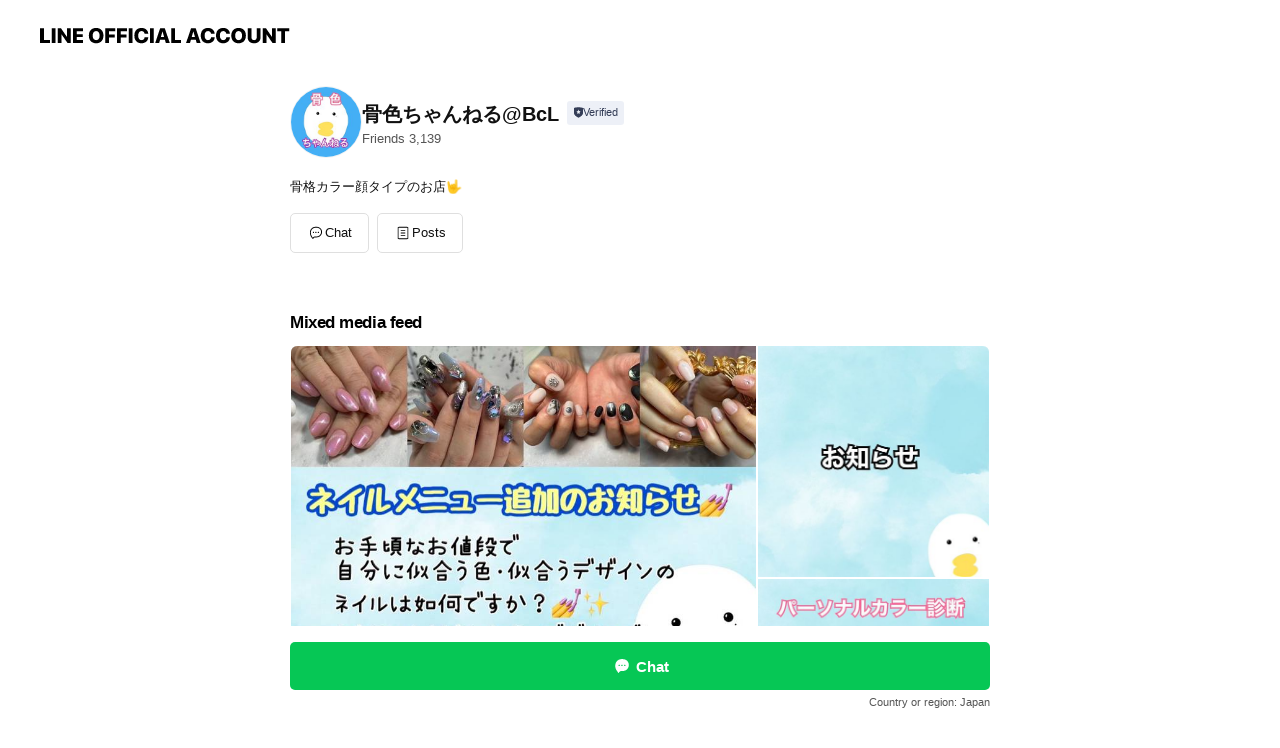

--- FILE ---
content_type: text/html; charset=utf-8
request_url: https://page.line.me/768fzixk
body_size: 13701
content:
<!DOCTYPE html><html lang="en"><script id="oa-script-list" type="application/json">https://page.line-scdn.net/_next/static/chunks/pages/_app-04a59534f1b6ba96.js,https://page.line-scdn.net/_next/static/chunks/pages/%5BsearchId%5D-64515e177c06d1a4.js</script><head><meta charSet="UTF-8"/><meta name="viewport" content="width=device-width,initial-scale=1,minimum-scale=1,maximum-scale=1,user-scalable=no,viewport-fit=cover"/><link rel="apple-touch-icon" sizes="180x180" href="https://page.line-scdn.net/favicons/apple-touch-icon.png"/><link rel="icon" type="image/png" sizes="32x32" href="https://page.line-scdn.net/favicons/favicon-32x32.png"/><link rel="icon" type="image/png" sizes="16x16" href="https://page.line-scdn.net/favicons/favicon-16x16.png&quot;"/><link rel="mask-icon" href="https://page.line-scdn.net/favicons/safari-pinned-tab.svg" color="#4ecd00"/><link rel="shortcut icon" href="https://page.line-scdn.net/favicons/favicon.ico"/><meta name="theme-color" content="#ffffff"/><meta property="og:image" content="https://page-share.line.me//%40768fzixk/global/og_image.png?ts=1768518930705"/><meta name="twitter:card" content="summary_large_image"/><link rel="stylesheet" href="https://unpkg.com/swiper@6.8.1/swiper-bundle.min.css"/><title>骨色ちゃんねる@BcL | LINE Official Account</title><meta property="og:title" content="骨色ちゃんねる@BcL | LINE Official Account"/><meta name="twitter:title" content="骨色ちゃんねる@BcL | LINE Official Account"/><link rel="canonical" href="https://page.line.me/768fzixk"/><meta property="line:service_name" content="Official Account"/><meta name="description" content="骨色ちゃんねる@BcL&#x27;s LINE official account profile page. Add them as a friend for the latest news."/><link rel="preload" as="image" href="https://voom-obs.line-scdn.net/r/myhome/hex/cj00M2trcjlvMTR0Ym5wJnM9anA3JnQ9ZCZ1PTFjcWhudTk2bzNqMDAmaT0w/w480" media="(max-width: 480px)"/><link rel="preload" as="image" href="https://voom-obs.line-scdn.net/r/myhome/hex/cj00M2trcjlvMTR0Ym5wJnM9anA3JnQ9ZCZ1PTFjcWhudTk2bzNqMDAmaT0w/w750" media="(min-width: 480.1px)"/><meta name="next-head-count" content="19"/><link rel="preload" href="https://page.line-scdn.net/_next/static/css/6c56c7c442f9e637.css" as="style"/><link rel="stylesheet" href="https://page.line-scdn.net/_next/static/css/6c56c7c442f9e637.css" data-n-g=""/><link rel="preload" href="https://page.line-scdn.net/_next/static/css/32cf1b1e6f7e57c2.css" as="style"/><link rel="stylesheet" href="https://page.line-scdn.net/_next/static/css/32cf1b1e6f7e57c2.css" data-n-p=""/><noscript data-n-css=""></noscript><script defer="" nomodule="" src="https://page.line-scdn.net/_next/static/chunks/polyfills-c67a75d1b6f99dc8.js"></script><script src="https://page.line-scdn.net/_next/static/chunks/webpack-130e19885477412b.js" defer=""></script><script src="https://page.line-scdn.net/_next/static/chunks/framework-5d5971fdfab04833.js" defer=""></script><script src="https://page.line-scdn.net/_next/static/chunks/main-05d9c954f502a1b0.js" defer=""></script><script src="https://page.line-scdn.net/_next/static/chunks/e893f787-81841bf25f7a5b4d.js" defer=""></script><script src="https://page.line-scdn.net/_next/static/chunks/fd0ff8c8-d43e8626c80b2f59.js" defer=""></script><script src="https://page.line-scdn.net/_next/static/chunks/518-b33b01654ebc3704.js" defer=""></script><script src="https://page.line-scdn.net/_next/static/chunks/421-6db75eee1ddcc32a.js" defer=""></script><script src="https://page.line-scdn.net/_next/static/chunks/70-2befe84e3601a64e.js" defer=""></script><script src="https://page.line-scdn.net/_next/static/chunks/806-b648e1cb86c8d62b.js" defer=""></script><script src="https://page.line-scdn.net/_next/static/chunks/137-90ab3d3bd63e8e4a.js" defer=""></script><script src="https://page.line-scdn.net/_next/static/chunks/124-b469aeaada29d832.js" defer=""></script><script src="https://page.line-scdn.net/_next/static/chunks/423-d26e88c20d1ad3af.js" defer=""></script><script src="https://page.line-scdn.net/_next/static/chunks/913-0e0576b9d3accdb4.js" defer=""></script><script src="https://page.line-scdn.net/_next/static/chunks/741-3bb2a46e2bff1fe4.js" defer=""></script><script src="https://page.line-scdn.net/_next/static/wbE9r1btNEObkNSy-fn7d/_buildManifest.js" defer=""></script><script src="https://page.line-scdn.net/_next/static/wbE9r1btNEObkNSy-fn7d/_ssgManifest.js" defer=""></script></head><body class=""><div id="__next"><div class="wrap main" style="--profile-button-color:#06c755" data-background="false" data-theme="false" data-js-top="true"><header id="header" class="header header_web"><div class="header_wrap"><span class="header_logo"><svg xmlns="http://www.w3.org/2000/svg" fill="none" viewBox="0 0 250 17" class="header_logo_image" role="img" aria-label="LINE OFFICIAL ACCOUNT" title="LINE OFFICIAL ACCOUNT"><path fill="#000" d="M.118 16V1.204H3.88v11.771h6.121V16zm11.607 0V1.204h3.763V16zm6.009 0V1.204h3.189l5.916 8.541h.072V1.204h3.753V16h-3.158l-5.947-8.634h-.072V16zm15.176 0V1.204h10.14v3.025h-6.377V7.15h5.998v2.83h-5.998v2.994h6.378V16zm23.235.267c-4.491 0-7.3-2.943-7.3-7.66v-.02c0-4.707 2.83-7.65 7.3-7.65 4.502 0 7.311 2.943 7.311 7.65v.02c0 4.717-2.8 7.66-7.311 7.66m0-3.118c2.153 0 3.486-1.763 3.486-4.542v-.02c0-2.8-1.363-4.533-3.486-4.533-2.102 0-3.466 1.723-3.466 4.532v.02c0 2.81 1.354 4.543 3.466 4.543M65.291 16V1.204h10.07v3.025h-6.306v3.373h5.732v2.881h-5.732V16zm11.731 0V1.204h10.07v3.025h-6.307v3.373h5.732v2.881h-5.732V16zm11.73 0V1.204h3.764V16zm12.797.267c-4.44 0-7.198-2.84-7.198-7.67v-.01c0-4.83 2.779-7.65 7.198-7.65 3.866 0 6.542 2.481 6.676 5.793v.103h-3.62l-.021-.154c-.235-1.538-1.312-2.625-3.035-2.625-2.06 0-3.363 1.692-3.363 4.522v.01c0 2.861 1.313 4.563 3.374 4.563 1.63 0 2.789-1.015 3.045-2.666l.02-.112h3.62l-.01.112c-.133 3.312-2.84 5.784-6.686 5.784m8.47-.267V1.204h3.763V16zm5.189 0 4.983-14.796h4.604L129.778 16h-3.947l-.923-3.25h-4.83l-.923 3.25zm7.249-11.577-1.6 5.62h3.271l-1.599-5.62zM131.204 16V1.204h3.763v11.771h6.121V16zm14.868 0 4.983-14.796h4.604L160.643 16h-3.948l-.923-3.25h-4.83L150.02 16zm7.249-11.577-1.599 5.62h3.271l-1.6-5.62zm14.653 11.844c-4.44 0-7.198-2.84-7.198-7.67v-.01c0-4.83 2.779-7.65 7.198-7.65 3.866 0 6.542 2.481 6.675 5.793v.103h-3.619l-.021-.154c-.236-1.538-1.312-2.625-3.035-2.625-2.061 0-3.363 1.692-3.363 4.522v.01c0 2.861 1.312 4.563 3.373 4.563 1.631 0 2.789-1.015 3.046-2.666l.02-.112h3.62l-.01.112c-.134 3.312-2.841 5.784-6.686 5.784m15.258 0c-4.44 0-7.198-2.84-7.198-7.67v-.01c0-4.83 2.778-7.65 7.198-7.65 3.866 0 6.542 2.481 6.675 5.793v.103h-3.619l-.021-.154c-.236-1.538-1.312-2.625-3.035-2.625-2.061 0-3.363 1.692-3.363 4.522v.01c0 2.861 1.312 4.563 3.373 4.563 1.631 0 2.789-1.015 3.046-2.666l.02-.112h3.62l-.011.112c-.133 3.312-2.84 5.784-6.685 5.784m15.36 0c-4.491 0-7.3-2.943-7.3-7.66v-.02c0-4.707 2.83-7.65 7.3-7.65 4.502 0 7.311 2.943 7.311 7.65v.02c0 4.717-2.799 7.66-7.311 7.66m0-3.118c2.154 0 3.487-1.763 3.487-4.542v-.02c0-2.8-1.364-4.533-3.487-4.533-2.102 0-3.466 1.723-3.466 4.532v.02c0 2.81 1.354 4.543 3.466 4.543m15.514 3.118c-3.855 0-6.367-2.184-6.367-5.517V1.204h3.763v9.187c0 1.723.923 2.758 2.615 2.758 1.681 0 2.604-1.035 2.604-2.758V1.204h3.763v9.546c0 3.322-2.491 5.517-6.378 5.517M222.73 16V1.204h3.189l5.916 8.541h.072V1.204h3.753V16h-3.158l-5.947-8.634h-.072V16zm18.611 0V4.229h-4.081V1.204h11.915v3.025h-4.081V16z"></path></svg></span></div></header><div class="container"><div data-intersection-target="profileFace" class="_root_f63qr_2 _modeLiffApp_f63qr_155"><div class="_account_f63qr_11"><div class="_accountHead_f63qr_16"><div class="_accountHeadIcon_f63qr_22"><a class="_accountHeadIconLink_f63qr_31" href="/768fzixk/profile/img"><div class="_root_19dwp_1"><img class="_thumbnailImage_19dwp_8" src="https://profile.line-scdn.net/0hfihMv2n5OUZVNCqAhjVGEWlxNysiGj8OLVV1ciQ3YnN5BX4UPgd-cCVmZCJxUy0RblAkInM2YHN-/preview" alt="Show profile photo" width="70" height="70"/></div></a></div><div class="_accountHeadContents_f63qr_34"><h1 class="_accountHeadTitle_f63qr_37"><span class="_accountHeadTitleText_f63qr_51">骨色ちゃんねる@BcL</span><button type="button" class="_accountHeadBadge_f63qr_54" aria-label="Show account info"><span class="_root_4p75h_1 _typeCertified_4p75h_20"><span class="_icon_4p75h_17"><span role="img" aria-label="Verification status" class="la labs _iconImage_4p75h_17" style="width:11px;aspect-ratio:1;display:inline-grid;place-items:stretch"><svg xmlns="http://www.w3.org/2000/svg" data-laicon-version="10.2" viewBox="0 0 20 20" fill="currentColor"><g transform="translate(-2 -2)"><path d="M12 2.5c-3.7 0-6.7.7-7.8 1-.3.2-.5.5-.5.8v8.9c0 3.2 4.2 6.3 8 8.2.1 0 .2.1.3.1s.2 0 .3-.1c3.9-1.9 8-5 8-8.2V4.3c0-.3-.2-.6-.5-.7-1.1-.3-4.1-1.1-7.8-1.1zm0 4.2 1.2 2.7 2.7.3-1.9 2 .4 2.8-2.4-1.2-2.4 1.3.4-2.8-1.9-2 2.7-.3L12 6.7z"/></g></svg></span></span><span class="_label_4p75h_42">Verified</span></span></button></h1><div class="_accountHeadSubTexts_f63qr_58"><p class="_accountHeadSubText_f63qr_58">Friends<!-- --> <!-- -->3,139</p></div></div></div><div class="_accountInfo_f63qr_73"><p class="_accountInfoText_f63qr_85">骨格カラー顔タイプのお店🤟</p></div><div class="_actionButtons_f63qr_152"><div><div class="_root_1nhde_1"><button type="button" class="_button_1nhde_9"><span class="_icon_1nhde_31"><span role="img" class="la lar" style="width:14px;aspect-ratio:1;display:inline-grid;place-items:stretch"><svg xmlns="http://www.w3.org/2000/svg" data-laicon-version="15.0" viewBox="0 0 20 20" fill="currentColor"><g transform="translate(-2 -2)"><path d="M11.8722 10.2255a.9.9 0 1 0 0 1.8.9.9 0 0 0 0-1.8Zm-3.5386 0a.9.9 0 1 0 0 1.8.9.9 0 0 0 0-1.8Zm7.0767 0a.9.9 0 1 0 0 1.8.9.9 0 0 0 0-1.8Z"/><path d="M6.5966 6.374c-1.256 1.2676-1.988 3.1338-1.988 5.5207 0 2.8387 1.6621 5.3506 2.8876 6.8107.6247-.8619 1.6496-1.7438 3.2265-1.7444h.0015l2.2892-.0098h.0028c3.4682 0 6.2909-2.8223 6.2909-6.2904 0-1.9386-.7072-3.4895-1.9291-4.5632C16.1475 5.0163 14.3376 4.37 12.0582 4.37c-2.3602 0-4.2063.7369-5.4616 2.004Zm-.9235-.915C7.2185 3.8991 9.4223 3.07 12.0582 3.07c2.5189 0 4.6585.7159 6.1779 2.051 1.5279 1.3427 2.371 3.2622 2.371 5.5398 0 4.1857-3.4041 7.5896-7.5894 7.5904h-.0015l-2.2892.0098h-.0028c-1.33 0-2.114.9634-2.5516 1.8265l-.4192.8269-.6345-.676c-1.2252-1.3055-3.8103-4.4963-3.8103-8.3437 0-2.6555.8198-4.8767 2.3645-6.4358Z"/></g></svg></span></span><span class="_label_1nhde_14">Chat</span></button></div><div class="_root_1nhde_1"><a role="button" href="https://line.me/R/home/public/main?id=768fzixk&amp;utm_source=businessprofile&amp;utm_medium=action_btn" class="_button_1nhde_9"><span class="_icon_1nhde_31"><span role="img" class="la lar" style="width:14px;aspect-ratio:1;display:inline-grid;place-items:stretch"><svg xmlns="http://www.w3.org/2000/svg" data-laicon-version="15.0" viewBox="0 0 20 20" fill="currentColor"><g transform="translate(-2 -2)"><path d="M6.0001 4.5104a.35.35 0 0 0-.35.35v14.2792a.35.35 0 0 0 .35.35h12a.35.35 0 0 0 .35-.35V4.8604a.35.35 0 0 0-.35-.35h-12Zm-1.65.35c0-.9112.7387-1.65 1.65-1.65h12c.9113 0 1.65.7388 1.65 1.65v14.2792c0 .9113-.7387 1.65-1.65 1.65h-12c-.9113 0-1.65-.7387-1.65-1.65V4.8604Z"/><path d="M15.0534 12.65H8.9468v-1.3h6.1066v1.3Zm0-3.3413H8.9468v-1.3h6.1066v1.3Zm0 6.6827H8.9468v-1.3h6.1066v1.3Z"/></g></svg></span></span><span class="_label_1nhde_14">Posts</span></a></div></div></div></div></div><div class="content"><div class="ldsg-tab plugin_tab" data-flexible="flexible" style="--tab-indicator-position:0px;--tab-indicator-width:0px" id="tablist"><div class="tab-content"><div class="tab-content-inner"><div class="tab-list" role="tablist"><a aria-selected="true" role="tab" class="tab-list-item" tabindex="0"><span class="text">Mixed media feed</span></a><a aria-selected="false" role="tab" class="tab-list-item"><span class="text">You might like</span></a></div><div class="tab-indicator"></div></div></div></div><section class="section media_seemore" id="plugin-media-652646932402736" data-js-plugin="media"><h2 class="title_section" data-testid="plugin-header"><span class="title">Mixed media feed</span></h2><div class="photo_plugin"><div class="photo_item"><a data-testid="link-with-next" href="/768fzixk/media/652646932402736/item/1171046132857489000"><picture class="picture"><source media="(min-width: 480px)" srcSet="https://voom-obs.line-scdn.net/r/myhome/hex/cj00M2trcjlvMTR0Ym5wJnM9anA3JnQ9ZCZ1PTFjcWhudTk2bzNqMDAmaT0w/w750?0"/><img class="image" alt="" src="https://voom-obs.line-scdn.net/r/myhome/hex/cj00M2trcjlvMTR0Ym5wJnM9anA3JnQ9ZCZ1PTFjcWhudTk2bzNqMDAmaT0w/w480?0"/></picture></a></div><div class="photo_item"><a data-testid="link-with-next" href="/768fzixk/media/652646932402736/item/1169875536519041800"><picture class="picture"><img class="image" alt=""/></picture></a></div><div class="photo_item"><a data-testid="link-with-next" href="/768fzixk/media/652646932402736/item/1168264044473042200"><picture class="picture"><img class="image" alt=""/></picture></a></div><div class="photo_item"><a data-testid="link-with-next" href="/768fzixk/media/652646932402736/item/1167304448169981400"><picture class="picture"><img class="image" alt=""/></picture></a></div><div class="photo_item"><a data-testid="link-with-next" href="/768fzixk/media/652646932402736/item/1166791058453614300"><picture class="picture"><img class="image" alt=""/></picture></a></div><div class="photo_item"><a data-testid="link-with-next" href="/768fzixk/media/652646932402736/item/1166199483757270300"><picture class="picture"><img class="image" alt=""/></picture></a></div></div></section><section class="section section_recommend" id="plugin-recommendation-RecommendationPlugin" data-js-plugin="recommendation"><a target="_self" rel="noopener" href="https://liff.line.me/1654867680-wGKa63aV/?utm_source=oaprofile&amp;utm_medium=recommend" class="link"><h2 class="title_section" data-testid="plugin-header"><span class="title">You might like</span><span class="text_more">See more</span></h2></a><section class="RecommendationPlugin_subSection__nWfpQ"><h3 class="RecommendationPlugin_subTitle__EGDML">Accounts others are viewing</h3><div class="swiper-container"><div class="swiper-wrapper"><div class="swiper-slide"><div class="recommend_list"><div class="recommend_item" id="recommend-item-1"><a target="_self" rel="noopener" href="https://page.line.me/781ozmdp?openerPlatform=liff&amp;openerKey=profileRecommend" class="link"><div class="thumb"><img src="https://profile.line-scdn.net/0hCxJk-lCFHFd3EgINX1hjAEtXEjoAPBofDyNaZlAWFTUOK1wFTSdaNAFARm4Nd1NVSHFTNVdGFmEN/preview" class="image" alt=""/></div><div class="info"><strong class="info_name"><i class="icon_certified"></i>Colorcle｜イメコンサロン</strong><div class="info_detail"><span class="friend">2,197 friends</span></div></div></a></div><div class="recommend_item" id="recommend-item-2"><a target="_self" rel="noopener" href="https://page.line.me/883swalw?openerPlatform=liff&amp;openerKey=profileRecommend" class="link"><div class="thumb"><img src="https://profile.line-scdn.net/0hShLO_h_ADEdxNh3Dw6lzEE1zAioGGAoPCVUUJAZiWn5VAE5EH1BAJlA0VSBcDhsVHVBEIAQzUyAP/preview" class="image" alt=""/></div><div class="info"><strong class="info_name"><i class="icon_certified"></i>【feel 】ネイル/まつげ/眉毛</strong><div class="info_detail"><span class="friend">316 friends</span></div></div></a></div><div class="recommend_item" id="recommend-item-3"><a target="_self" rel="noopener" href="https://page.line.me/878fdjcf?openerPlatform=liff&amp;openerKey=profileRecommend" class="link"><div class="thumb"><img src="https://profile.line-scdn.net/0h6xSNCI5BaVduN0Ku73oWAFJyZzoZGW8fFlB2M0llMzNBBH5WV1Z1ZkozN2NFBy1UAAEvNR9iP2UU/preview" class="image" alt=""/></div><div class="info"><strong class="info_name"><i class="icon_certified"></i>Lil&#x27;Garden</strong><div class="info_detail"><span class="friend">1,539 friends</span></div></div></a></div></div></div><div class="swiper-slide"><div class="recommend_list"><div class="recommend_item" id="recommend-item-4"><a target="_self" rel="noopener" href="https://page.line.me/749reprz?openerPlatform=liff&amp;openerKey=profileRecommend" class="link"><div class="thumb"><img src="https://profile.line-scdn.net/0hUQIhIq5YCn50ERkHurN1KUhUBBMDPww2DCVMEAQQVE9edkwgT3NESlIWU04OJEp4TXNEHVRDB04J/preview" class="image" alt=""/></div><div class="info"><strong class="info_name"><i class="icon_certified"></i>イメージコンサルティングサロンBlüte</strong><div class="info_detail"><span class="friend">1,154 friends</span></div></div></a></div><div class="recommend_item" id="recommend-item-5"><a target="_self" rel="noopener" href="https://page.line.me/416imjap?openerPlatform=liff&amp;openerKey=profileRecommend" class="link"><div class="thumb"><img src="https://profile.line-scdn.net/0hqVOpAvtNLnlyCTvV1aRRLk5MIBQFJygxCjhpS18Idh4LbmAqTjtgF1QOdBwPOT58RjpkT1YMJRkM/preview" class="image" alt=""/></div><div class="info"><strong class="info_name"><i class="icon_certified"></i>【サロンBrillio Diva 】</strong><div class="info_detail"><span class="friend">819 friends</span></div></div></a></div><div class="recommend_item" id="recommend-item-6"><a target="_self" rel="noopener" href="https://page.line.me/476jqttr?openerPlatform=liff&amp;openerKey=profileRecommend" class="link"><div class="thumb"><img src="https://profile.line-scdn.net/0hmCgZBcZ0MmxaIy0HS-JNO2ZmPAEtDTQkIhJ7D3t3Pw93FHY4MkUuDypwZVlxFnU6bkx8X3kgZFgk/preview" class="image" alt=""/></div><div class="info"><strong class="info_name"><i class="icon_certified"></i>LBYHOME</strong><div class="info_detail"><span class="friend">3,018 friends</span></div></div></a></div></div></div><div class="swiper-slide"><div class="recommend_list"><div class="recommend_item" id="recommend-item-7"><a target="_self" rel="noopener" href="https://page.line.me/415qrxww?openerPlatform=liff&amp;openerKey=profileRecommend" class="link"><div class="thumb"><img src="https://profile.line-scdn.net/0hvoJvU-XFKUB3DzkK-3hWF0tKJy0AIS8IDztjLlBbdnFbOW5DHmhgJFYOcnlTOz0eSmlmIwIMdSJY/preview" class="image" alt=""/></div><div class="info"><strong class="info_name"><i class="icon_certified"></i>apua</strong><div class="info_detail"><span class="friend">295 friends</span></div></div></a></div><div class="recommend_item" id="recommend-item-8"><a target="_self" rel="noopener" href="https://page.line.me/848wjzwn?openerPlatform=liff&amp;openerKey=profileRecommend" class="link"><div class="thumb"><img src="https://profile.line-scdn.net/0hIFwYoiLkFmlKIAf7XJppPnZlGAQ9DhAhMhVfB29zHQ5uRVM6f0VQB2YlTwtkGVc7c05cDjp0SFxl/preview" class="image" alt=""/></div><div class="info"><strong class="info_name"><i class="icon_certified"></i>Fiato eye [フィアート アイ]</strong><div class="info_detail"><span class="friend">644 friends</span></div><div class="common_label"><strong class="label"><i class="icon"><svg width="13" height="12" viewBox="0 0 13 12" fill="none" xmlns="http://www.w3.org/2000/svg"><path fill-rule="evenodd" clip-rule="evenodd" d="M11.1 2.14H2.7a.576.576 0 00-.575.576v6.568c0 .317.258.575.575.575h8.4a.576.576 0 00.575-.575V2.716a.576.576 0 00-.575-.575zm-.076 2.407V9.21h-8.25V4.547h8.25zm0-.65V2.791h-8.25v1.106h8.25z" fill="#777"></path><path d="M11.024 9.209v.1h.1v-.1h-.1zm0-4.662h.1v-.1h-.1v.1zM2.774 9.21h-.1v.1h.1v-.1zm0-4.662v-.1h-.1v.1h.1zm8.25-.65v.1h.1v-.1h-.1zm0-1.106h.1v-.1h-.1v.1zm-8.25 0v-.1h-.1v.1h.1zm0 1.106h-.1v.1h.1v-.1zM2.7 2.241h8.4v-.2H2.7v.2zm-.475.475c0-.262.213-.475.475-.475v-.2a.676.676 0 00-.675.675h.2zm0 6.568V2.716h-.2v6.568h.2zm.475.475a.476.476 0 01-.475-.475h-.2c0 .372.303.675.675.675v-.2zm8.4 0H2.7v.2h8.4v-.2zm.475-.475a.476.476 0 01-.475.475v.2a.676.676 0 00.675-.675h-.2zm0-6.568v6.568h.2V2.716h-.2zM11.1 2.24c.262 0 .475.213.475.475h.2a.676.676 0 00-.675-.675v.2zm.024 6.968V4.547h-.2V9.21h.2zm-8.35.1h8.25v-.2h-8.25v.2zm-.1-4.762V9.21h.2V4.547h-.2zm8.35-.1h-8.25v.2h8.25v-.2zm.1-.55V2.791h-.2v1.106h.2zm-.1-1.206h-8.25v.2h8.25v-.2zm-8.35.1v1.106h.2V2.791h-.2zm.1 1.206h8.25v-.2h-8.25v.2zm6.467 2.227l-.296.853-.904.019.72.545-.261.865.741-.516.742.516-.262-.865.72-.545-.903-.019-.297-.853z" fill="#777"></path></svg></i><span class="text">Reward card</span></strong></div></div></a></div><div class="recommend_item" id="recommend-item-9"><a target="_self" rel="noopener" href="https://page.line.me/136fsznb?openerPlatform=liff&amp;openerKey=profileRecommend" class="link"><div class="thumb"><img src="https://profile.line-scdn.net/0hTgKM7OvHC0h2NB-fZhB0H0pxBSUBGg0ADlZELVc0UnoLAk0YSVBMLlc1AX9ZB05OSAUQeVQ0UH1f/preview" class="image" alt=""/></div><div class="info"><strong class="info_name"><i class="icon_certified"></i>pado</strong><div class="info_detail"><span class="friend">1,058 friends</span></div></div></a></div></div></div><div class="swiper-slide"><div class="recommend_list"><div class="recommend_item" id="recommend-item-10"><a target="_self" rel="noopener" href="https://page.line.me/891joeoo?openerPlatform=liff&amp;openerKey=profileRecommend" class="link"><div class="thumb"><img src="https://profile.line-scdn.net/0hreqOWdvaLUpMNjN22tlSHXBzIyc7GCsCNAU3LjwydChkBzofdFJlKWhmJy80U28ZdANkez0_Jnln/preview" class="image" alt=""/></div><div class="info"><strong class="info_name"><i class="icon_certified"></i>オクターブ ロイヤル新百合ヶ丘【公式】</strong><div class="info_detail"><span class="friend">1,857 friends</span></div></div></a></div><div class="recommend_item" id="recommend-item-11"><a target="_self" rel="noopener" href="https://page.line.me/076xicto?openerPlatform=liff&amp;openerKey=profileRecommend" class="link"><div class="thumb"><img src="https://profile.line-scdn.net/0hoHDN6Y53MGd5NyCGTeVPMEVyPgoOGTYvAVgtBw8_bwBdAXMzRVEvAFswPAJVDnQ2RVgrCVk2Z1ZT/preview" class="image" alt=""/></div><div class="info"><strong class="info_name"><i class="icon_certified"></i>It#405イットヨンマルゴ</strong><div class="info_detail"><span class="friend">1,216 friends</span></div></div></a></div><div class="recommend_item" id="recommend-item-12"><a target="_self" rel="noopener" href="https://page.line.me/798kxbyk?openerPlatform=liff&amp;openerKey=profileRecommend" class="link"><div class="thumb"><img src="https://profile.line-scdn.net/0hVjlaUBc7CUVRGBY2GrV2Em1dBygmNg8NKXxBJHwYVH0pKEcVaXcSJ3IaVHwuLBkTbXtAcyAaBCd4/preview" class="image" alt=""/></div><div class="info"><strong class="info_name"><i class="icon_certified"></i>OLIVIA GINZA</strong><div class="info_detail"><span class="friend">811 friends</span></div></div></a></div></div></div><div class="swiper-slide"><div class="recommend_list"><div class="recommend_item" id="recommend-item-13"><a target="_self" rel="noopener" href="https://page.line.me/691ufxkw?openerPlatform=liff&amp;openerKey=profileRecommend" class="link"><div class="thumb"><img src="https://profile.line-scdn.net/0hWNY-L3uxCGFkVBtGG8R3NlgRBgwTeg4pHGETUhRcV1FNNxtkWGFHVEFVUFMeZ0tkC2BBBEZdXlFI/preview" class="image" alt=""/></div><div class="info"><strong class="info_name"><i class="icon_certified"></i>Aqua Spa Swimmy</strong><div class="info_detail"><span class="friend">894 friends</span></div></div></a></div><div class="recommend_item" id="recommend-item-14"><a target="_self" rel="noopener" href="https://page.line.me/194zzfbv?openerPlatform=liff&amp;openerKey=profileRecommend" class="link"><div class="thumb"><img src="https://profile.line-scdn.net/0hBJ73FWedHWUKSjWI5hNiMjYPEwh9ZBstcioFASdCFwUkeF81NCgCA30aQlUuLg87Y3sHVn0aFFIi/preview" class="image" alt=""/></div><div class="info"><strong class="info_name"><i class="icon_certified"></i>rurumu:®︎/縷縷夢兎®︎</strong><div class="info_detail"><span class="friend">3,229 friends</span></div></div></a></div><div class="recommend_item" id="recommend-item-15"><a target="_self" rel="noopener" href="https://page.line.me/863boesh?openerPlatform=liff&amp;openerKey=profileRecommend" class="link"><div class="thumb"><img src="https://profile.line-scdn.net/0hs_vVO6oeLHBLLzkhJLFTJ3dqIh08ASo4M0hjF2gvdEAxHGl1dkw2RjsodUkyHz8vchtkEmgvcUhh/preview" class="image" alt=""/></div><div class="info"><strong class="info_name"><i class="icon_certified"></i>AMELIE 表参道店</strong><div class="info_detail"><span class="friend">2,012 friends</span></div></div></a></div></div></div><div class="swiper-slide"><div class="recommend_list"><div class="recommend_item" id="recommend-item-16"><a target="_self" rel="noopener" href="https://page.line.me/443xawak?openerPlatform=liff&amp;openerKey=profileRecommend" class="link"><div class="thumb"><img src="https://profile.line-scdn.net/0hTjov_yqfC0VSDxwckEh0Em5KBSglIQ0NKmxNJCBdBXV-NhhGbWBMJSQNXHYsPUwQaGkRJnMOAXYr/preview" class="image" alt=""/></div><div class="info"><strong class="info_name"><i class="icon_certified"></i>公式KBFルミネエスト新宿店</strong><div class="info_detail"><span class="friend">1,087 friends</span></div></div></a></div><div class="recommend_item" id="recommend-item-17"><a target="_self" rel="noopener" href="https://page.line.me/581jljia?openerPlatform=liff&amp;openerKey=profileRecommend" class="link"><div class="thumb"><img src="https://profile.line-scdn.net/0hlv0R-zd7M1kNKyS-FJtMDjFuPTR6BTURdRl8anwtaD1wTHwGME4vNywsbWAmT3IGMEh0NiwiOjom/preview" class="image" alt=""/></div><div class="info"><strong class="info_name"><i class="icon_certified"></i>紅茶専門店テシエ</strong><div class="info_detail"><span class="friend">1,551 friends</span></div><div class="common_label"><strong class="label"><i class="icon"><svg width="13" height="12" viewBox="0 0 13 12" fill="none" xmlns="http://www.w3.org/2000/svg"><path fill-rule="evenodd" clip-rule="evenodd" d="M11.1 2.14H2.7a.576.576 0 00-.575.576v6.568c0 .317.258.575.575.575h8.4a.576.576 0 00.575-.575V2.716a.576.576 0 00-.575-.575zm-.076 2.407V9.21h-8.25V4.547h8.25zm0-.65V2.791h-8.25v1.106h8.25z" fill="#777"></path><path d="M11.024 9.209v.1h.1v-.1h-.1zm0-4.662h.1v-.1h-.1v.1zM2.774 9.21h-.1v.1h.1v-.1zm0-4.662v-.1h-.1v.1h.1zm8.25-.65v.1h.1v-.1h-.1zm0-1.106h.1v-.1h-.1v.1zm-8.25 0v-.1h-.1v.1h.1zm0 1.106h-.1v.1h.1v-.1zM2.7 2.241h8.4v-.2H2.7v.2zm-.475.475c0-.262.213-.475.475-.475v-.2a.676.676 0 00-.675.675h.2zm0 6.568V2.716h-.2v6.568h.2zm.475.475a.476.476 0 01-.475-.475h-.2c0 .372.303.675.675.675v-.2zm8.4 0H2.7v.2h8.4v-.2zm.475-.475a.476.476 0 01-.475.475v.2a.676.676 0 00.675-.675h-.2zm0-6.568v6.568h.2V2.716h-.2zM11.1 2.24c.262 0 .475.213.475.475h.2a.676.676 0 00-.675-.675v.2zm.024 6.968V4.547h-.2V9.21h.2zm-8.35.1h8.25v-.2h-8.25v.2zm-.1-4.762V9.21h.2V4.547h-.2zm8.35-.1h-8.25v.2h8.25v-.2zm.1-.55V2.791h-.2v1.106h.2zm-.1-1.206h-8.25v.2h8.25v-.2zm-8.35.1v1.106h.2V2.791h-.2zm.1 1.206h8.25v-.2h-8.25v.2zm6.467 2.227l-.296.853-.904.019.72.545-.261.865.741-.516.742.516-.262-.865.72-.545-.903-.019-.297-.853z" fill="#777"></path></svg></i><span class="text">Reward card</span></strong></div></div></a></div><div class="recommend_item" id="recommend-item-18"><a target="_self" rel="noopener" href="https://page.line.me/880ysibu?openerPlatform=liff&amp;openerKey=profileRecommend" class="link"><div class="thumb"><img src="https://profile.line-scdn.net/0hcRVv4VO-PH1rDyJGz41DKldKMhAcITo1E20gHRkJMktCPCwrVWlxGUddMkRGbHJ5AjpyGUsLME1F/preview" class="image" alt=""/></div><div class="info"><strong class="info_name"><i class="icon_certified"></i>Q-pot CAFE.</strong><div class="info_detail"><span class="friend">1,636 friends</span></div><div class="common_label"><strong class="label"><i class="icon"><svg width="13" height="12" viewBox="0 0 13 12" fill="none" xmlns="http://www.w3.org/2000/svg"><path fill-rule="evenodd" clip-rule="evenodd" d="M11.1 2.14H2.7a.576.576 0 00-.575.576v6.568c0 .317.258.575.575.575h8.4a.576.576 0 00.575-.575V2.716a.576.576 0 00-.575-.575zm-.076 2.407V9.21h-8.25V4.547h8.25zm0-.65V2.791h-8.25v1.106h8.25z" fill="#777"></path><path d="M11.024 9.209v.1h.1v-.1h-.1zm0-4.662h.1v-.1h-.1v.1zM2.774 9.21h-.1v.1h.1v-.1zm0-4.662v-.1h-.1v.1h.1zm8.25-.65v.1h.1v-.1h-.1zm0-1.106h.1v-.1h-.1v.1zm-8.25 0v-.1h-.1v.1h.1zm0 1.106h-.1v.1h.1v-.1zM2.7 2.241h8.4v-.2H2.7v.2zm-.475.475c0-.262.213-.475.475-.475v-.2a.676.676 0 00-.675.675h.2zm0 6.568V2.716h-.2v6.568h.2zm.475.475a.476.476 0 01-.475-.475h-.2c0 .372.303.675.675.675v-.2zm8.4 0H2.7v.2h8.4v-.2zm.475-.475a.476.476 0 01-.475.475v.2a.676.676 0 00.675-.675h-.2zm0-6.568v6.568h.2V2.716h-.2zM11.1 2.24c.262 0 .475.213.475.475h.2a.676.676 0 00-.675-.675v.2zm.024 6.968V4.547h-.2V9.21h.2zm-8.35.1h8.25v-.2h-8.25v.2zm-.1-4.762V9.21h.2V4.547h-.2zm8.35-.1h-8.25v.2h8.25v-.2zm.1-.55V2.791h-.2v1.106h.2zm-.1-1.206h-8.25v.2h8.25v-.2zm-8.35.1v1.106h.2V2.791h-.2zm.1 1.206h8.25v-.2h-8.25v.2zm6.467 2.227l-.296.853-.904.019.72.545-.261.865.741-.516.742.516-.262-.865.72-.545-.903-.019-.297-.853z" fill="#777"></path></svg></i><span class="text">Reward card</span></strong></div></div></a></div></div></div><div class="swiper-slide"><div class="recommend_list"><div class="recommend_item" id="recommend-item-19"><a target="_self" rel="noopener" href="https://page.line.me/423krbld?openerPlatform=liff&amp;openerKey=profileRecommend" class="link"><div class="thumb"><img src="https://profile.line-scdn.net/0hILnKMY1iFmNTMgeUNo1pNG93GA4kHBArK10JAyQxSFMuAVdhaVVcAHEzQQQpUAFlOFVdBXE2SFJ7/preview" class="image" alt=""/></div><div class="info"><strong class="info_name"><i class="icon_certified"></i>Crayme,</strong><div class="info_detail"><span class="friend">378 friends</span></div></div></a></div><div class="recommend_item" id="recommend-item-20"><a target="_self" rel="noopener" href="https://page.line.me/529yiaop?openerPlatform=liff&amp;openerKey=profileRecommend" class="link"><div class="thumb"><img src="https://profile.line-scdn.net/0hOyrqV2wxEFZPCAJoNGVvAXNNHjs4JhYeN2tZNGwBHmdlPgIAcTlWZWIBSG41OARUd2cNM2hbHjJg/preview" class="image" alt=""/></div><div class="info"><strong class="info_name"><i class="icon_certified"></i>emiru</strong><div class="info_detail"><span class="friend">679 friends</span></div></div></a></div><div class="recommend_item" id="recommend-item-21"><a target="_self" rel="noopener" href="https://page.line.me/027edusr?openerPlatform=liff&amp;openerKey=profileRecommend" class="link"><div class="thumb"><img src="https://profile.line-scdn.net/0hR9AAxXt1DRZ8OBobp39yQUB9A3sLFgteBFxAJQ1rWiFWC0tGEFdHcA5rAyZQCEIVRV4XdV1rWyFT/preview" class="image" alt=""/></div><div class="info"><strong class="info_name"><i class="icon_certified"></i>jesh</strong><div class="info_detail"><span class="friend">321 friends</span></div></div></a></div></div></div><div class="button_more" slot="wrapper-end"><a target="_self" rel="noopener" href="https://liff.line.me/1654867680-wGKa63aV/?utm_source=oaprofile&amp;utm_medium=recommend" class="link"><i class="icon_more"></i>See more</a></div></div></div></section></section><div class="go_top"><a class="btn_top"><span class="icon"><svg xmlns="http://www.w3.org/2000/svg" width="10" height="11" viewBox="0 0 10 11"><g fill="#111"><path d="M1.464 6.55L.05 5.136 5 .186 6.414 1.6z"></path><path d="M9.95 5.136L5 .186 3.586 1.6l4.95 4.95z"></path><path d="M6 1.507H4v9.259h2z"></path></g></svg></span><span class="text">Top</span></a></div></div></div><div id="footer" class="footer"><div class="account_info"><span class="text">@honeirochannel</span></div><div class="provider_info"><span class="text">© LY Corporation</span><div class="link_group"><a data-testid="link-with-next" class="link" href="/768fzixk/report">Report</a><a target="_self" rel="noopener" href="https://liff.line.me/1654867680-wGKa63aV/?utm_source=LINE&amp;utm_medium=referral&amp;utm_campaign=oa_profile_footer" class="link">Other official accounts</a></div></div></div><div class="floating_bar is_active"><div class="floating_button is_active"><a target="_blank" rel="noopener" data-js-chat-button="true" class="button_profile"><button type="button" class="button button_chat"><div class="button_content"><i class="icon"><svg xmlns="http://www.w3.org/2000/svg" width="39" height="38" viewBox="0 0 39 38"><path fill="#3C3E43" d="M24.89 19.19a1.38 1.38 0 11-.003-2.76 1.38 1.38 0 01.004 2.76m-5.425 0a1.38 1.38 0 110-2.76 1.38 1.38 0 010 2.76m-5.426 0a1.38 1.38 0 110-2.76 1.38 1.38 0 010 2.76m5.71-13.73c-8.534 0-13.415 5.697-13.415 13.532 0 7.834 6.935 13.875 6.935 13.875s1.08-4.113 4.435-4.113c1.163 0 2.147-.016 3.514-.016 6.428 0 11.64-5.211 11.64-11.638 0-6.428-4.573-11.64-13.108-11.64"></path></svg><svg width="20" height="20" viewBox="0 0 20 20" fill="none" xmlns="http://www.w3.org/2000/svg"><path fill-rule="evenodd" clip-rule="evenodd" d="M2.792 9.92c0-4.468 2.862-7.355 7.291-7.355 4.329 0 7.124 2.483 7.124 6.326a6.332 6.332 0 01-6.325 6.325l-1.908.008c-1.122 0-1.777.828-2.129 1.522l-.348.689-.53-.563c-1.185-1.264-3.175-3.847-3.175-6.953zm5.845 1.537h.834V7.024h-.834v1.8H7.084V7.046h-.833v4.434h.833V9.658h1.553v1.8zm4.071-4.405h.834v2.968h-.834V7.053zm-2.09 4.395h.833V8.48h-.834v2.967zm.424-3.311a.542.542 0 110-1.083.542.542 0 010 1.083zm1.541 2.77a.542.542 0 101.084 0 .542.542 0 00-1.084 0z" fill="#fff"></path></svg></i><span class="text">Chat</span></div></button></a></div><div class="region_area">Country or region:<!-- --> <!-- -->Japan</div></div></div></div><script src="https://static.line-scdn.net/liff/edge/versions/2.27.1/sdk.js"></script><script src="https://static.line-scdn.net/uts/edge/stable/uts.js"></script><script id="__NEXT_DATA__" type="application/json">{"props":{"pageProps":{"initialDataString":"{\"lang\":\"en\",\"origin\":\"web\",\"opener\":{},\"device\":\"Desktop\",\"lineAppVersion\":\"\",\"requestedSearchId\":\"768fzixk\",\"openQrModal\":false,\"isBusinessAccountLineMeDomain\":false,\"account\":{\"accountInfo\":{\"id\":\"652646932402734\",\"countryCode\":\"JP\",\"managingCountryCode\":\"JP\",\"basicSearchId\":\"@768fzixk\",\"premiumSearchId\":\"@honeirochannel\",\"subPageId\":\"652646932402735\",\"profileConfig\":{\"activateSearchId\":true,\"activateFollowerCount\":false},\"shareInfoImage\":\"https://page-share.line.me//%40768fzixk/global/og_image.png?ts=1768518930705\",\"friendCount\":3139},\"profile\":{\"type\":\"basic\",\"name\":\"骨色ちゃんねる@BcL\",\"badgeType\":\"certified\",\"profileImg\":{\"original\":\"https://profile.line-scdn.net/0hfihMv2n5OUZVNCqAhjVGEWlxNysiGj8OLVV1ciQ3YnN5BX4UPgd-cCVmZCJxUy0RblAkInM2YHN-\",\"thumbs\":{\"xSmall\":\"https://profile.line-scdn.net/0hfihMv2n5OUZVNCqAhjVGEWlxNysiGj8OLVV1ciQ3YnN5BX4UPgd-cCVmZCJxUy0RblAkInM2YHN-/preview\",\"small\":\"https://profile.line-scdn.net/0hfihMv2n5OUZVNCqAhjVGEWlxNysiGj8OLVV1ciQ3YnN5BX4UPgd-cCVmZCJxUy0RblAkInM2YHN-/preview\",\"mid\":\"https://profile.line-scdn.net/0hfihMv2n5OUZVNCqAhjVGEWlxNysiGj8OLVV1ciQ3YnN5BX4UPgd-cCVmZCJxUy0RblAkInM2YHN-/preview\",\"large\":\"https://profile.line-scdn.net/0hfihMv2n5OUZVNCqAhjVGEWlxNysiGj8OLVV1ciQ3YnN5BX4UPgd-cCVmZCJxUy0RblAkInM2YHN-/preview\",\"xLarge\":\"https://profile.line-scdn.net/0hfihMv2n5OUZVNCqAhjVGEWlxNysiGj8OLVV1ciQ3YnN5BX4UPgd-cCVmZCJxUy0RblAkInM2YHN-/preview\",\"xxLarge\":\"https://profile.line-scdn.net/0hfihMv2n5OUZVNCqAhjVGEWlxNysiGj8OLVV1ciQ3YnN5BX4UPgd-cCVmZCJxUy0RblAkInM2YHN-/preview\"}},\"btnList\":[{\"type\":\"chat\",\"color\":\"#3c3e43\",\"chatReplyTimeDisplay\":false},{\"type\":\"home\",\"color\":\"#3c3e43\"}],\"buttonColor\":null,\"info\":{\"statusMsg\":\"骨格カラー顔タイプのお店🤟\",\"basicInfo\":null},\"oaCallable\":false,\"floatingBarMessageList\":[],\"actionButtonServiceUrls\":[{\"buttonType\":\"HOME\",\"url\":\"https://line.me/R/home/public/main?id=768fzixk\"}],\"displayInformation\":{\"workingTime\":null,\"budget\":null,\"callType\":null,\"oaCallable\":false,\"oaCallAnyway\":false,\"tel\":null,\"website\":null,\"address\":null,\"newAddress\":null,\"oldAddressDeprecated\":false}},\"pluginList\":[{\"type\":\"media\",\"id\":\"652646932402736\",\"content\":{\"itemList\":[{\"type\":\"media\",\"id\":\"1171046132857489000\",\"srcType\":\"timeline\",\"item\":{\"type\":\"photo\",\"body\":\"ネイルメニュー追加のお知らせ💅\\n\\nパーソナルカラーや顔タイプに合わせたネイルは如何ですか？🌼*･\\nもちろん好きなデザイン･好きな色でもALLOK🙆‍♀️\\n（ちなみに私はもっぱら痛ネイルです←\\nデザインや色に悩むなぁという方は、公式LINEでデザインや色のご提案サービスも開始します✨\\nお気軽にお問い合わせください(ง •̀_•́)ง✨✨✨\\n\\n#池袋 #骨色チャンネル #あーちゃん #パーソナル...\",\"img\":{\"original\":\"https://voom-obs.line-scdn.net/r/myhome/hex/cj00M2trcjlvMTR0Ym5wJnM9anA3JnQ9ZCZ1PTFjcWhudTk2bzNqMDAmaT0w\",\"thumbs\":{\"xSmall\":\"https://voom-obs.line-scdn.net/r/myhome/hex/cj00M2trcjlvMTR0Ym5wJnM9anA3JnQ9ZCZ1PTFjcWhudTk2bzNqMDAmaT0w/w100\",\"small\":\"https://voom-obs.line-scdn.net/r/myhome/hex/cj00M2trcjlvMTR0Ym5wJnM9anA3JnQ9ZCZ1PTFjcWhudTk2bzNqMDAmaT0w/w240\",\"mid\":\"https://voom-obs.line-scdn.net/r/myhome/hex/cj00M2trcjlvMTR0Ym5wJnM9anA3JnQ9ZCZ1PTFjcWhudTk2bzNqMDAmaT0w/w480\",\"large\":\"https://voom-obs.line-scdn.net/r/myhome/hex/cj00M2trcjlvMTR0Ym5wJnM9anA3JnQ9ZCZ1PTFjcWhudTk2bzNqMDAmaT0w/w750\",\"xLarge\":\"https://voom-obs.line-scdn.net/r/myhome/hex/cj00M2trcjlvMTR0Ym5wJnM9anA3JnQ9ZCZ1PTFjcWhudTk2bzNqMDAmaT0w/w960\",\"xxLarge\":\"https://voom-obs.line-scdn.net/r/myhome/hex/cj00M2trcjlvMTR0Ym5wJnM9anA3JnQ9ZCZ1PTFjcWhudTk2bzNqMDAmaT0w/w2400\"}}}},{\"type\":\"media\",\"id\":\"1169875536519041800\",\"srcType\":\"timeline\",\"item\":{\"type\":\"photo\",\"body\":\"お知らせ\\n\\n10月末をもちまして、堀宮が退店となりましたので御報告させていただきます。\\nこれまでのご愛顧に心より感謝申し上げます。\\n堀宮が担当させていただいたお客様のアフターフォローは川原が引き継がせていただきます。\\nご迷惑をおかけする部分もございますが、今後とも骨色ちゃんねるをよろしくお願いいたします。\",\"img\":{\"original\":\"https://voom-obs.line-scdn.net/r/myhome/hex/cj02ajVvcmdydWRtajRnJnM9anA3JnQ9ZCZ1PTFiZXU5N3BhazNoZzAmaT0w\",\"thumbs\":{\"xSmall\":\"https://voom-obs.line-scdn.net/r/myhome/hex/cj02ajVvcmdydWRtajRnJnM9anA3JnQ9ZCZ1PTFiZXU5N3BhazNoZzAmaT0w/w100\",\"small\":\"https://voom-obs.line-scdn.net/r/myhome/hex/cj02ajVvcmdydWRtajRnJnM9anA3JnQ9ZCZ1PTFiZXU5N3BhazNoZzAmaT0w/w240\",\"mid\":\"https://voom-obs.line-scdn.net/r/myhome/hex/cj02ajVvcmdydWRtajRnJnM9anA3JnQ9ZCZ1PTFiZXU5N3BhazNoZzAmaT0w/w480\",\"large\":\"https://voom-obs.line-scdn.net/r/myhome/hex/cj02ajVvcmdydWRtajRnJnM9anA3JnQ9ZCZ1PTFiZXU5N3BhazNoZzAmaT0w/w750\",\"xLarge\":\"https://voom-obs.line-scdn.net/r/myhome/hex/cj02ajVvcmdydWRtajRnJnM9anA3JnQ9ZCZ1PTFiZXU5N3BhazNoZzAmaT0w/w960\",\"xxLarge\":\"https://voom-obs.line-scdn.net/r/myhome/hex/cj02ajVvcmdydWRtajRnJnM9anA3JnQ9ZCZ1PTFiZXU5N3BhazNoZzAmaT0w/w2400\"}}}},{\"type\":\"media\",\"id\":\"1168264044473042200\",\"srcType\":\"timeline\",\"item\":{\"type\":\"photo\",\"body\":\"【プレゼント診断始めました🎁】\\n最近ご友人へのプレゼントで診断をご予約いただくことが増えたため、プレゼント診断を始めました✨\\n大切な方へのプレゼントにいかがでしょうか？✨\\n誠心誠意診断させていただきます😊🌸\\n\\n#天の声 #あーちゃん #イメージコンサルタント #パーソナルカラー #骨格診断 #顔タイプ診断 #美顔バランス診断  #アクセサリー #おしゃれ #骨色チャンネル #マイアー #my...\",\"img\":{\"original\":\"https://voom-obs.line-scdn.net/r/myhome/hex/cj0yY29tMW40dmg1bWNkJnM9anA3JnQ9ZCZ1PTE5aXQ3bWJ1bzNoZzAmaT0w\",\"thumbs\":{\"xSmall\":\"https://voom-obs.line-scdn.net/r/myhome/hex/cj0yY29tMW40dmg1bWNkJnM9anA3JnQ9ZCZ1PTE5aXQ3bWJ1bzNoZzAmaT0w/w100\",\"small\":\"https://voom-obs.line-scdn.net/r/myhome/hex/cj0yY29tMW40dmg1bWNkJnM9anA3JnQ9ZCZ1PTE5aXQ3bWJ1bzNoZzAmaT0w/w240\",\"mid\":\"https://voom-obs.line-scdn.net/r/myhome/hex/cj0yY29tMW40dmg1bWNkJnM9anA3JnQ9ZCZ1PTE5aXQ3bWJ1bzNoZzAmaT0w/w480\",\"large\":\"https://voom-obs.line-scdn.net/r/myhome/hex/cj0yY29tMW40dmg1bWNkJnM9anA3JnQ9ZCZ1PTE5aXQ3bWJ1bzNoZzAmaT0w/w750\",\"xLarge\":\"https://voom-obs.line-scdn.net/r/myhome/hex/cj0yY29tMW40dmg1bWNkJnM9anA3JnQ9ZCZ1PTE5aXQ3bWJ1bzNoZzAmaT0w/w960\",\"xxLarge\":\"https://voom-obs.line-scdn.net/r/myhome/hex/cj0yY29tMW40dmg1bWNkJnM9anA3JnQ9ZCZ1PTE5aXQ3bWJ1bzNoZzAmaT0w/w2400\"}}}},{\"type\":\"media\",\"id\":\"1167304448169981400\",\"srcType\":\"timeline\",\"item\":{\"type\":\"photo\",\"body\":\"パーソナルカラー･骨格診断を教えて欲しいというお声をいただく事が増えたため、この度スクール開設となりました。\\nご興味のある方は公式LINEまでご連絡ください😊\\nまずはお試しから初めて、途中から違うコースへの変更も可能です。\\nよろしくお願いいたします🌸\\n\\n#天の声 #あーちゃん #イメージコンサルタント #パーソナルカラー #骨格診断 #顔タイプ診断 #アクセサリー #おしゃれ #骨色チャンネル...\",\"img\":{\"original\":\"https://voom-obs.line-scdn.net/r/myhome/hex/cj0tM2xvaDhncDlzN2JlciZzPWpwNyZ0PW0mdT0xOGY3YWQ2ZWMzaTAwJmk9OA\",\"thumbs\":{\"xSmall\":\"https://voom-obs.line-scdn.net/r/myhome/hex/cj0tM2xvaDhncDlzN2JlciZzPWpwNyZ0PW0mdT0xOGY3YWQ2ZWMzaTAwJmk9OA/w100\",\"small\":\"https://voom-obs.line-scdn.net/r/myhome/hex/cj0tM2xvaDhncDlzN2JlciZzPWpwNyZ0PW0mdT0xOGY3YWQ2ZWMzaTAwJmk9OA/w240\",\"mid\":\"https://voom-obs.line-scdn.net/r/myhome/hex/cj0tM2xvaDhncDlzN2JlciZzPWpwNyZ0PW0mdT0xOGY3YWQ2ZWMzaTAwJmk9OA/w480\",\"large\":\"https://voom-obs.line-scdn.net/r/myhome/hex/cj0tM2xvaDhncDlzN2JlciZzPWpwNyZ0PW0mdT0xOGY3YWQ2ZWMzaTAwJmk9OA/w750\",\"xLarge\":\"https://voom-obs.line-scdn.net/r/myhome/hex/cj0tM2xvaDhncDlzN2JlciZzPWpwNyZ0PW0mdT0xOGY3YWQ2ZWMzaTAwJmk9OA/w960\",\"xxLarge\":\"https://voom-obs.line-scdn.net/r/myhome/hex/cj0tM2xvaDhncDlzN2JlciZzPWpwNyZ0PW0mdT0xOGY3YWQ2ZWMzaTAwJmk9OA/w2400\"}}}},{\"type\":\"media\",\"id\":\"1166791058453614300\",\"srcType\":\"timeline\",\"item\":{\"type\":\"photo\",\"body\":\"【価格改定のお知らせ】\\nギリギリまで粘りましたが申し訳ありません🙇‍♀️🙇‍♀️🙇‍♀️\\nサービスでお返し出来たらと思います！\\n何卒ご理解の程よろしくお願いいたします🙇‍♀️🙇‍♀️🙇‍♀️\\n\\n#天の声 #あーちゃん #イメージコンサルタント #パーソナルカラー #骨格診断 #顔タイプ診断 #アクセサリー #おしゃれ #骨色チャンネル #マイアー #myer #池袋 \",\"img\":{\"original\":\"https://voom-obs.line-scdn.net/r/myhome/hex/cj0tMTFjb3ZncGdvdjM4byZzPWpwNyZ0PW0mdT0xN3MxOW5sYTQzazAwJmk9Ng\",\"thumbs\":{\"xSmall\":\"https://voom-obs.line-scdn.net/r/myhome/hex/cj0tMTFjb3ZncGdvdjM4byZzPWpwNyZ0PW0mdT0xN3MxOW5sYTQzazAwJmk9Ng/w100\",\"small\":\"https://voom-obs.line-scdn.net/r/myhome/hex/cj0tMTFjb3ZncGdvdjM4byZzPWpwNyZ0PW0mdT0xN3MxOW5sYTQzazAwJmk9Ng/w240\",\"mid\":\"https://voom-obs.line-scdn.net/r/myhome/hex/cj0tMTFjb3ZncGdvdjM4byZzPWpwNyZ0PW0mdT0xN3MxOW5sYTQzazAwJmk9Ng/w480\",\"large\":\"https://voom-obs.line-scdn.net/r/myhome/hex/cj0tMTFjb3ZncGdvdjM4byZzPWpwNyZ0PW0mdT0xN3MxOW5sYTQzazAwJmk9Ng/w750\",\"xLarge\":\"https://voom-obs.line-scdn.net/r/myhome/hex/cj0tMTFjb3ZncGdvdjM4byZzPWpwNyZ0PW0mdT0xN3MxOW5sYTQzazAwJmk9Ng/w960\",\"xxLarge\":\"https://voom-obs.line-scdn.net/r/myhome/hex/cj0tMTFjb3ZncGdvdjM4byZzPWpwNyZ0PW0mdT0xN3MxOW5sYTQzazAwJmk9Ng/w2400\"}}}},{\"type\":\"media\",\"id\":\"1166199483757270300\",\"srcType\":\"timeline\",\"item\":{\"type\":\"photo\",\"body\":\"お知らせ💁\\nお引越しをします☺️\\n場所は池袋から変わりません( ˶˙ᵕ˙˶ )\\n\\n#天の声 #イメージコンサルタント #パーソナルカラー #骨格診断 #顔タイプ診断 #アクセサリー #おしゃれ #骨色チャンネル #マイアー #myer #魅せ方lesson #魅せ方lessonkyg\",\"img\":{\"original\":\"https://voom-obs.line-scdn.net/r/myhome/hex/cj00Mm03YWZrbmEyZ2x0JnM9anA3JnQ9bSZ1PTE3NjAydWs0ZzFtMDAmaT04\",\"thumbs\":{\"xSmall\":\"https://voom-obs.line-scdn.net/r/myhome/hex/cj00Mm03YWZrbmEyZ2x0JnM9anA3JnQ9bSZ1PTE3NjAydWs0ZzFtMDAmaT04/w100\",\"small\":\"https://voom-obs.line-scdn.net/r/myhome/hex/cj00Mm03YWZrbmEyZ2x0JnM9anA3JnQ9bSZ1PTE3NjAydWs0ZzFtMDAmaT04/w240\",\"mid\":\"https://voom-obs.line-scdn.net/r/myhome/hex/cj00Mm03YWZrbmEyZ2x0JnM9anA3JnQ9bSZ1PTE3NjAydWs0ZzFtMDAmaT04/w480\",\"large\":\"https://voom-obs.line-scdn.net/r/myhome/hex/cj00Mm03YWZrbmEyZ2x0JnM9anA3JnQ9bSZ1PTE3NjAydWs0ZzFtMDAmaT04/w750\",\"xLarge\":\"https://voom-obs.line-scdn.net/r/myhome/hex/cj00Mm03YWZrbmEyZ2x0JnM9anA3JnQ9bSZ1PTE3NjAydWs0ZzFtMDAmaT04/w960\",\"xxLarge\":\"https://voom-obs.line-scdn.net/r/myhome/hex/cj00Mm03YWZrbmEyZ2x0JnM9anA3JnQ9bSZ1PTE3NjAydWs0ZzFtMDAmaT04/w2400\"}}}}]}},{\"type\":\"recommendation\",\"id\":\"RecommendationPlugin\",\"content\":{\"i2i\":{\"itemList\":[{\"accountId\":\"781ozmdp\",\"name\":\"Colorcle｜イメコンサロン\",\"img\":{\"original\":\"https://profile.line-scdn.net/0hCxJk-lCFHFd3EgINX1hjAEtXEjoAPBofDyNaZlAWFTUOK1wFTSdaNAFARm4Nd1NVSHFTNVdGFmEN\",\"thumbs\":{\"xSmall\":\"https://profile.line-scdn.net/0hCxJk-lCFHFd3EgINX1hjAEtXEjoAPBofDyNaZlAWFTUOK1wFTSdaNAFARm4Nd1NVSHFTNVdGFmEN/preview\",\"small\":\"https://profile.line-scdn.net/0hCxJk-lCFHFd3EgINX1hjAEtXEjoAPBofDyNaZlAWFTUOK1wFTSdaNAFARm4Nd1NVSHFTNVdGFmEN/preview\",\"mid\":\"https://profile.line-scdn.net/0hCxJk-lCFHFd3EgINX1hjAEtXEjoAPBofDyNaZlAWFTUOK1wFTSdaNAFARm4Nd1NVSHFTNVdGFmEN/preview\",\"large\":\"https://profile.line-scdn.net/0hCxJk-lCFHFd3EgINX1hjAEtXEjoAPBofDyNaZlAWFTUOK1wFTSdaNAFARm4Nd1NVSHFTNVdGFmEN/preview\",\"xLarge\":\"https://profile.line-scdn.net/0hCxJk-lCFHFd3EgINX1hjAEtXEjoAPBofDyNaZlAWFTUOK1wFTSdaNAFARm4Nd1NVSHFTNVdGFmEN/preview\",\"xxLarge\":\"https://profile.line-scdn.net/0hCxJk-lCFHFd3EgINX1hjAEtXEjoAPBofDyNaZlAWFTUOK1wFTSdaNAFARm4Nd1NVSHFTNVdGFmEN/preview\"}},\"badgeType\":\"certified\",\"friendCount\":2197,\"pluginIconList\":[]},{\"accountId\":\"883swalw\",\"name\":\"【feel 】ネイル/まつげ/眉毛\",\"img\":{\"original\":\"https://profile.line-scdn.net/0hShLO_h_ADEdxNh3Dw6lzEE1zAioGGAoPCVUUJAZiWn5VAE5EH1BAJlA0VSBcDhsVHVBEIAQzUyAP\",\"thumbs\":{\"xSmall\":\"https://profile.line-scdn.net/0hShLO_h_ADEdxNh3Dw6lzEE1zAioGGAoPCVUUJAZiWn5VAE5EH1BAJlA0VSBcDhsVHVBEIAQzUyAP/preview\",\"small\":\"https://profile.line-scdn.net/0hShLO_h_ADEdxNh3Dw6lzEE1zAioGGAoPCVUUJAZiWn5VAE5EH1BAJlA0VSBcDhsVHVBEIAQzUyAP/preview\",\"mid\":\"https://profile.line-scdn.net/0hShLO_h_ADEdxNh3Dw6lzEE1zAioGGAoPCVUUJAZiWn5VAE5EH1BAJlA0VSBcDhsVHVBEIAQzUyAP/preview\",\"large\":\"https://profile.line-scdn.net/0hShLO_h_ADEdxNh3Dw6lzEE1zAioGGAoPCVUUJAZiWn5VAE5EH1BAJlA0VSBcDhsVHVBEIAQzUyAP/preview\",\"xLarge\":\"https://profile.line-scdn.net/0hShLO_h_ADEdxNh3Dw6lzEE1zAioGGAoPCVUUJAZiWn5VAE5EH1BAJlA0VSBcDhsVHVBEIAQzUyAP/preview\",\"xxLarge\":\"https://profile.line-scdn.net/0hShLO_h_ADEdxNh3Dw6lzEE1zAioGGAoPCVUUJAZiWn5VAE5EH1BAJlA0VSBcDhsVHVBEIAQzUyAP/preview\"}},\"badgeType\":\"certified\",\"friendCount\":316,\"pluginIconList\":[]},{\"accountId\":\"878fdjcf\",\"name\":\"Lil'Garden\",\"img\":{\"original\":\"https://profile.line-scdn.net/0h6xSNCI5BaVduN0Ku73oWAFJyZzoZGW8fFlB2M0llMzNBBH5WV1Z1ZkozN2NFBy1UAAEvNR9iP2UU\",\"thumbs\":{\"xSmall\":\"https://profile.line-scdn.net/0h6xSNCI5BaVduN0Ku73oWAFJyZzoZGW8fFlB2M0llMzNBBH5WV1Z1ZkozN2NFBy1UAAEvNR9iP2UU/preview\",\"small\":\"https://profile.line-scdn.net/0h6xSNCI5BaVduN0Ku73oWAFJyZzoZGW8fFlB2M0llMzNBBH5WV1Z1ZkozN2NFBy1UAAEvNR9iP2UU/preview\",\"mid\":\"https://profile.line-scdn.net/0h6xSNCI5BaVduN0Ku73oWAFJyZzoZGW8fFlB2M0llMzNBBH5WV1Z1ZkozN2NFBy1UAAEvNR9iP2UU/preview\",\"large\":\"https://profile.line-scdn.net/0h6xSNCI5BaVduN0Ku73oWAFJyZzoZGW8fFlB2M0llMzNBBH5WV1Z1ZkozN2NFBy1UAAEvNR9iP2UU/preview\",\"xLarge\":\"https://profile.line-scdn.net/0h6xSNCI5BaVduN0Ku73oWAFJyZzoZGW8fFlB2M0llMzNBBH5WV1Z1ZkozN2NFBy1UAAEvNR9iP2UU/preview\",\"xxLarge\":\"https://profile.line-scdn.net/0h6xSNCI5BaVduN0Ku73oWAFJyZzoZGW8fFlB2M0llMzNBBH5WV1Z1ZkozN2NFBy1UAAEvNR9iP2UU/preview\"}},\"badgeType\":\"certified\",\"friendCount\":1539,\"pluginIconList\":[]},{\"accountId\":\"749reprz\",\"name\":\"イメージコンサルティングサロンBlüte\",\"img\":{\"original\":\"https://profile.line-scdn.net/0hUQIhIq5YCn50ERkHurN1KUhUBBMDPww2DCVMEAQQVE9edkwgT3NESlIWU04OJEp4TXNEHVRDB04J\",\"thumbs\":{\"xSmall\":\"https://profile.line-scdn.net/0hUQIhIq5YCn50ERkHurN1KUhUBBMDPww2DCVMEAQQVE9edkwgT3NESlIWU04OJEp4TXNEHVRDB04J/preview\",\"small\":\"https://profile.line-scdn.net/0hUQIhIq5YCn50ERkHurN1KUhUBBMDPww2DCVMEAQQVE9edkwgT3NESlIWU04OJEp4TXNEHVRDB04J/preview\",\"mid\":\"https://profile.line-scdn.net/0hUQIhIq5YCn50ERkHurN1KUhUBBMDPww2DCVMEAQQVE9edkwgT3NESlIWU04OJEp4TXNEHVRDB04J/preview\",\"large\":\"https://profile.line-scdn.net/0hUQIhIq5YCn50ERkHurN1KUhUBBMDPww2DCVMEAQQVE9edkwgT3NESlIWU04OJEp4TXNEHVRDB04J/preview\",\"xLarge\":\"https://profile.line-scdn.net/0hUQIhIq5YCn50ERkHurN1KUhUBBMDPww2DCVMEAQQVE9edkwgT3NESlIWU04OJEp4TXNEHVRDB04J/preview\",\"xxLarge\":\"https://profile.line-scdn.net/0hUQIhIq5YCn50ERkHurN1KUhUBBMDPww2DCVMEAQQVE9edkwgT3NESlIWU04OJEp4TXNEHVRDB04J/preview\"}},\"badgeType\":\"certified\",\"friendCount\":1154,\"pluginIconList\":[]},{\"accountId\":\"416imjap\",\"name\":\"【サロンBrillio Diva 】\",\"img\":{\"original\":\"https://profile.line-scdn.net/0hqVOpAvtNLnlyCTvV1aRRLk5MIBQFJygxCjhpS18Idh4LbmAqTjtgF1QOdBwPOT58RjpkT1YMJRkM\",\"thumbs\":{\"xSmall\":\"https://profile.line-scdn.net/0hqVOpAvtNLnlyCTvV1aRRLk5MIBQFJygxCjhpS18Idh4LbmAqTjtgF1QOdBwPOT58RjpkT1YMJRkM/preview\",\"small\":\"https://profile.line-scdn.net/0hqVOpAvtNLnlyCTvV1aRRLk5MIBQFJygxCjhpS18Idh4LbmAqTjtgF1QOdBwPOT58RjpkT1YMJRkM/preview\",\"mid\":\"https://profile.line-scdn.net/0hqVOpAvtNLnlyCTvV1aRRLk5MIBQFJygxCjhpS18Idh4LbmAqTjtgF1QOdBwPOT58RjpkT1YMJRkM/preview\",\"large\":\"https://profile.line-scdn.net/0hqVOpAvtNLnlyCTvV1aRRLk5MIBQFJygxCjhpS18Idh4LbmAqTjtgF1QOdBwPOT58RjpkT1YMJRkM/preview\",\"xLarge\":\"https://profile.line-scdn.net/0hqVOpAvtNLnlyCTvV1aRRLk5MIBQFJygxCjhpS18Idh4LbmAqTjtgF1QOdBwPOT58RjpkT1YMJRkM/preview\",\"xxLarge\":\"https://profile.line-scdn.net/0hqVOpAvtNLnlyCTvV1aRRLk5MIBQFJygxCjhpS18Idh4LbmAqTjtgF1QOdBwPOT58RjpkT1YMJRkM/preview\"}},\"badgeType\":\"certified\",\"friendCount\":819,\"pluginIconList\":[]},{\"accountId\":\"476jqttr\",\"name\":\"LBYHOME\",\"img\":{\"original\":\"https://profile.line-scdn.net/0hmCgZBcZ0MmxaIy0HS-JNO2ZmPAEtDTQkIhJ7D3t3Pw93FHY4MkUuDypwZVlxFnU6bkx8X3kgZFgk\",\"thumbs\":{\"xSmall\":\"https://profile.line-scdn.net/0hmCgZBcZ0MmxaIy0HS-JNO2ZmPAEtDTQkIhJ7D3t3Pw93FHY4MkUuDypwZVlxFnU6bkx8X3kgZFgk/preview\",\"small\":\"https://profile.line-scdn.net/0hmCgZBcZ0MmxaIy0HS-JNO2ZmPAEtDTQkIhJ7D3t3Pw93FHY4MkUuDypwZVlxFnU6bkx8X3kgZFgk/preview\",\"mid\":\"https://profile.line-scdn.net/0hmCgZBcZ0MmxaIy0HS-JNO2ZmPAEtDTQkIhJ7D3t3Pw93FHY4MkUuDypwZVlxFnU6bkx8X3kgZFgk/preview\",\"large\":\"https://profile.line-scdn.net/0hmCgZBcZ0MmxaIy0HS-JNO2ZmPAEtDTQkIhJ7D3t3Pw93FHY4MkUuDypwZVlxFnU6bkx8X3kgZFgk/preview\",\"xLarge\":\"https://profile.line-scdn.net/0hmCgZBcZ0MmxaIy0HS-JNO2ZmPAEtDTQkIhJ7D3t3Pw93FHY4MkUuDypwZVlxFnU6bkx8X3kgZFgk/preview\",\"xxLarge\":\"https://profile.line-scdn.net/0hmCgZBcZ0MmxaIy0HS-JNO2ZmPAEtDTQkIhJ7D3t3Pw93FHY4MkUuDypwZVlxFnU6bkx8X3kgZFgk/preview\"}},\"badgeType\":\"certified\",\"friendCount\":3018,\"pluginIconList\":[]},{\"accountId\":\"415qrxww\",\"name\":\"apua\",\"img\":{\"original\":\"https://profile.line-scdn.net/0hvoJvU-XFKUB3DzkK-3hWF0tKJy0AIS8IDztjLlBbdnFbOW5DHmhgJFYOcnlTOz0eSmlmIwIMdSJY\",\"thumbs\":{\"xSmall\":\"https://profile.line-scdn.net/0hvoJvU-XFKUB3DzkK-3hWF0tKJy0AIS8IDztjLlBbdnFbOW5DHmhgJFYOcnlTOz0eSmlmIwIMdSJY/preview\",\"small\":\"https://profile.line-scdn.net/0hvoJvU-XFKUB3DzkK-3hWF0tKJy0AIS8IDztjLlBbdnFbOW5DHmhgJFYOcnlTOz0eSmlmIwIMdSJY/preview\",\"mid\":\"https://profile.line-scdn.net/0hvoJvU-XFKUB3DzkK-3hWF0tKJy0AIS8IDztjLlBbdnFbOW5DHmhgJFYOcnlTOz0eSmlmIwIMdSJY/preview\",\"large\":\"https://profile.line-scdn.net/0hvoJvU-XFKUB3DzkK-3hWF0tKJy0AIS8IDztjLlBbdnFbOW5DHmhgJFYOcnlTOz0eSmlmIwIMdSJY/preview\",\"xLarge\":\"https://profile.line-scdn.net/0hvoJvU-XFKUB3DzkK-3hWF0tKJy0AIS8IDztjLlBbdnFbOW5DHmhgJFYOcnlTOz0eSmlmIwIMdSJY/preview\",\"xxLarge\":\"https://profile.line-scdn.net/0hvoJvU-XFKUB3DzkK-3hWF0tKJy0AIS8IDztjLlBbdnFbOW5DHmhgJFYOcnlTOz0eSmlmIwIMdSJY/preview\"}},\"badgeType\":\"certified\",\"friendCount\":295,\"pluginIconList\":[]},{\"accountId\":\"848wjzwn\",\"name\":\"Fiato eye [フィアート アイ]\",\"img\":{\"original\":\"https://profile.line-scdn.net/0hIFwYoiLkFmlKIAf7XJppPnZlGAQ9DhAhMhVfB29zHQ5uRVM6f0VQB2YlTwtkGVc7c05cDjp0SFxl\",\"thumbs\":{\"xSmall\":\"https://profile.line-scdn.net/0hIFwYoiLkFmlKIAf7XJppPnZlGAQ9DhAhMhVfB29zHQ5uRVM6f0VQB2YlTwtkGVc7c05cDjp0SFxl/preview\",\"small\":\"https://profile.line-scdn.net/0hIFwYoiLkFmlKIAf7XJppPnZlGAQ9DhAhMhVfB29zHQ5uRVM6f0VQB2YlTwtkGVc7c05cDjp0SFxl/preview\",\"mid\":\"https://profile.line-scdn.net/0hIFwYoiLkFmlKIAf7XJppPnZlGAQ9DhAhMhVfB29zHQ5uRVM6f0VQB2YlTwtkGVc7c05cDjp0SFxl/preview\",\"large\":\"https://profile.line-scdn.net/0hIFwYoiLkFmlKIAf7XJppPnZlGAQ9DhAhMhVfB29zHQ5uRVM6f0VQB2YlTwtkGVc7c05cDjp0SFxl/preview\",\"xLarge\":\"https://profile.line-scdn.net/0hIFwYoiLkFmlKIAf7XJppPnZlGAQ9DhAhMhVfB29zHQ5uRVM6f0VQB2YlTwtkGVc7c05cDjp0SFxl/preview\",\"xxLarge\":\"https://profile.line-scdn.net/0hIFwYoiLkFmlKIAf7XJppPnZlGAQ9DhAhMhVfB29zHQ5uRVM6f0VQB2YlTwtkGVc7c05cDjp0SFxl/preview\"}},\"badgeType\":\"certified\",\"friendCount\":644,\"pluginIconList\":[\"rewardCard\"]},{\"accountId\":\"136fsznb\",\"name\":\"pado\",\"img\":{\"original\":\"https://profile.line-scdn.net/0hTgKM7OvHC0h2NB-fZhB0H0pxBSUBGg0ADlZELVc0UnoLAk0YSVBMLlc1AX9ZB05OSAUQeVQ0UH1f\",\"thumbs\":{\"xSmall\":\"https://profile.line-scdn.net/0hTgKM7OvHC0h2NB-fZhB0H0pxBSUBGg0ADlZELVc0UnoLAk0YSVBMLlc1AX9ZB05OSAUQeVQ0UH1f/preview\",\"small\":\"https://profile.line-scdn.net/0hTgKM7OvHC0h2NB-fZhB0H0pxBSUBGg0ADlZELVc0UnoLAk0YSVBMLlc1AX9ZB05OSAUQeVQ0UH1f/preview\",\"mid\":\"https://profile.line-scdn.net/0hTgKM7OvHC0h2NB-fZhB0H0pxBSUBGg0ADlZELVc0UnoLAk0YSVBMLlc1AX9ZB05OSAUQeVQ0UH1f/preview\",\"large\":\"https://profile.line-scdn.net/0hTgKM7OvHC0h2NB-fZhB0H0pxBSUBGg0ADlZELVc0UnoLAk0YSVBMLlc1AX9ZB05OSAUQeVQ0UH1f/preview\",\"xLarge\":\"https://profile.line-scdn.net/0hTgKM7OvHC0h2NB-fZhB0H0pxBSUBGg0ADlZELVc0UnoLAk0YSVBMLlc1AX9ZB05OSAUQeVQ0UH1f/preview\",\"xxLarge\":\"https://profile.line-scdn.net/0hTgKM7OvHC0h2NB-fZhB0H0pxBSUBGg0ADlZELVc0UnoLAk0YSVBMLlc1AX9ZB05OSAUQeVQ0UH1f/preview\"}},\"badgeType\":\"certified\",\"friendCount\":1058,\"pluginIconList\":[]},{\"accountId\":\"891joeoo\",\"name\":\"オクターブ ロイヤル新百合ヶ丘【公式】\",\"img\":{\"original\":\"https://profile.line-scdn.net/0hreqOWdvaLUpMNjN22tlSHXBzIyc7GCsCNAU3LjwydChkBzofdFJlKWhmJy80U28ZdANkez0_Jnln\",\"thumbs\":{\"xSmall\":\"https://profile.line-scdn.net/0hreqOWdvaLUpMNjN22tlSHXBzIyc7GCsCNAU3LjwydChkBzofdFJlKWhmJy80U28ZdANkez0_Jnln/preview\",\"small\":\"https://profile.line-scdn.net/0hreqOWdvaLUpMNjN22tlSHXBzIyc7GCsCNAU3LjwydChkBzofdFJlKWhmJy80U28ZdANkez0_Jnln/preview\",\"mid\":\"https://profile.line-scdn.net/0hreqOWdvaLUpMNjN22tlSHXBzIyc7GCsCNAU3LjwydChkBzofdFJlKWhmJy80U28ZdANkez0_Jnln/preview\",\"large\":\"https://profile.line-scdn.net/0hreqOWdvaLUpMNjN22tlSHXBzIyc7GCsCNAU3LjwydChkBzofdFJlKWhmJy80U28ZdANkez0_Jnln/preview\",\"xLarge\":\"https://profile.line-scdn.net/0hreqOWdvaLUpMNjN22tlSHXBzIyc7GCsCNAU3LjwydChkBzofdFJlKWhmJy80U28ZdANkez0_Jnln/preview\",\"xxLarge\":\"https://profile.line-scdn.net/0hreqOWdvaLUpMNjN22tlSHXBzIyc7GCsCNAU3LjwydChkBzofdFJlKWhmJy80U28ZdANkez0_Jnln/preview\"}},\"badgeType\":\"certified\",\"friendCount\":1857,\"pluginIconList\":[]},{\"accountId\":\"076xicto\",\"name\":\"It#405イットヨンマルゴ\",\"img\":{\"original\":\"https://profile.line-scdn.net/0hoHDN6Y53MGd5NyCGTeVPMEVyPgoOGTYvAVgtBw8_bwBdAXMzRVEvAFswPAJVDnQ2RVgrCVk2Z1ZT\",\"thumbs\":{\"xSmall\":\"https://profile.line-scdn.net/0hoHDN6Y53MGd5NyCGTeVPMEVyPgoOGTYvAVgtBw8_bwBdAXMzRVEvAFswPAJVDnQ2RVgrCVk2Z1ZT/preview\",\"small\":\"https://profile.line-scdn.net/0hoHDN6Y53MGd5NyCGTeVPMEVyPgoOGTYvAVgtBw8_bwBdAXMzRVEvAFswPAJVDnQ2RVgrCVk2Z1ZT/preview\",\"mid\":\"https://profile.line-scdn.net/0hoHDN6Y53MGd5NyCGTeVPMEVyPgoOGTYvAVgtBw8_bwBdAXMzRVEvAFswPAJVDnQ2RVgrCVk2Z1ZT/preview\",\"large\":\"https://profile.line-scdn.net/0hoHDN6Y53MGd5NyCGTeVPMEVyPgoOGTYvAVgtBw8_bwBdAXMzRVEvAFswPAJVDnQ2RVgrCVk2Z1ZT/preview\",\"xLarge\":\"https://profile.line-scdn.net/0hoHDN6Y53MGd5NyCGTeVPMEVyPgoOGTYvAVgtBw8_bwBdAXMzRVEvAFswPAJVDnQ2RVgrCVk2Z1ZT/preview\",\"xxLarge\":\"https://profile.line-scdn.net/0hoHDN6Y53MGd5NyCGTeVPMEVyPgoOGTYvAVgtBw8_bwBdAXMzRVEvAFswPAJVDnQ2RVgrCVk2Z1ZT/preview\"}},\"badgeType\":\"certified\",\"friendCount\":1216,\"pluginIconList\":[]},{\"accountId\":\"798kxbyk\",\"name\":\"OLIVIA GINZA\",\"img\":{\"original\":\"https://profile.line-scdn.net/0hVjlaUBc7CUVRGBY2GrV2Em1dBygmNg8NKXxBJHwYVH0pKEcVaXcSJ3IaVHwuLBkTbXtAcyAaBCd4\",\"thumbs\":{\"xSmall\":\"https://profile.line-scdn.net/0hVjlaUBc7CUVRGBY2GrV2Em1dBygmNg8NKXxBJHwYVH0pKEcVaXcSJ3IaVHwuLBkTbXtAcyAaBCd4/preview\",\"small\":\"https://profile.line-scdn.net/0hVjlaUBc7CUVRGBY2GrV2Em1dBygmNg8NKXxBJHwYVH0pKEcVaXcSJ3IaVHwuLBkTbXtAcyAaBCd4/preview\",\"mid\":\"https://profile.line-scdn.net/0hVjlaUBc7CUVRGBY2GrV2Em1dBygmNg8NKXxBJHwYVH0pKEcVaXcSJ3IaVHwuLBkTbXtAcyAaBCd4/preview\",\"large\":\"https://profile.line-scdn.net/0hVjlaUBc7CUVRGBY2GrV2Em1dBygmNg8NKXxBJHwYVH0pKEcVaXcSJ3IaVHwuLBkTbXtAcyAaBCd4/preview\",\"xLarge\":\"https://profile.line-scdn.net/0hVjlaUBc7CUVRGBY2GrV2Em1dBygmNg8NKXxBJHwYVH0pKEcVaXcSJ3IaVHwuLBkTbXtAcyAaBCd4/preview\",\"xxLarge\":\"https://profile.line-scdn.net/0hVjlaUBc7CUVRGBY2GrV2Em1dBygmNg8NKXxBJHwYVH0pKEcVaXcSJ3IaVHwuLBkTbXtAcyAaBCd4/preview\"}},\"badgeType\":\"certified\",\"friendCount\":811,\"pluginIconList\":[]},{\"accountId\":\"691ufxkw\",\"name\":\"Aqua Spa Swimmy\",\"img\":{\"original\":\"https://profile.line-scdn.net/0hWNY-L3uxCGFkVBtGG8R3NlgRBgwTeg4pHGETUhRcV1FNNxtkWGFHVEFVUFMeZ0tkC2BBBEZdXlFI\",\"thumbs\":{\"xSmall\":\"https://profile.line-scdn.net/0hWNY-L3uxCGFkVBtGG8R3NlgRBgwTeg4pHGETUhRcV1FNNxtkWGFHVEFVUFMeZ0tkC2BBBEZdXlFI/preview\",\"small\":\"https://profile.line-scdn.net/0hWNY-L3uxCGFkVBtGG8R3NlgRBgwTeg4pHGETUhRcV1FNNxtkWGFHVEFVUFMeZ0tkC2BBBEZdXlFI/preview\",\"mid\":\"https://profile.line-scdn.net/0hWNY-L3uxCGFkVBtGG8R3NlgRBgwTeg4pHGETUhRcV1FNNxtkWGFHVEFVUFMeZ0tkC2BBBEZdXlFI/preview\",\"large\":\"https://profile.line-scdn.net/0hWNY-L3uxCGFkVBtGG8R3NlgRBgwTeg4pHGETUhRcV1FNNxtkWGFHVEFVUFMeZ0tkC2BBBEZdXlFI/preview\",\"xLarge\":\"https://profile.line-scdn.net/0hWNY-L3uxCGFkVBtGG8R3NlgRBgwTeg4pHGETUhRcV1FNNxtkWGFHVEFVUFMeZ0tkC2BBBEZdXlFI/preview\",\"xxLarge\":\"https://profile.line-scdn.net/0hWNY-L3uxCGFkVBtGG8R3NlgRBgwTeg4pHGETUhRcV1FNNxtkWGFHVEFVUFMeZ0tkC2BBBEZdXlFI/preview\"}},\"badgeType\":\"certified\",\"friendCount\":894,\"pluginIconList\":[]},{\"accountId\":\"194zzfbv\",\"name\":\"rurumu:®︎/縷縷夢兎®︎\",\"img\":{\"original\":\"https://profile.line-scdn.net/0hBJ73FWedHWUKSjWI5hNiMjYPEwh9ZBstcioFASdCFwUkeF81NCgCA30aQlUuLg87Y3sHVn0aFFIi\",\"thumbs\":{\"xSmall\":\"https://profile.line-scdn.net/0hBJ73FWedHWUKSjWI5hNiMjYPEwh9ZBstcioFASdCFwUkeF81NCgCA30aQlUuLg87Y3sHVn0aFFIi/preview\",\"small\":\"https://profile.line-scdn.net/0hBJ73FWedHWUKSjWI5hNiMjYPEwh9ZBstcioFASdCFwUkeF81NCgCA30aQlUuLg87Y3sHVn0aFFIi/preview\",\"mid\":\"https://profile.line-scdn.net/0hBJ73FWedHWUKSjWI5hNiMjYPEwh9ZBstcioFASdCFwUkeF81NCgCA30aQlUuLg87Y3sHVn0aFFIi/preview\",\"large\":\"https://profile.line-scdn.net/0hBJ73FWedHWUKSjWI5hNiMjYPEwh9ZBstcioFASdCFwUkeF81NCgCA30aQlUuLg87Y3sHVn0aFFIi/preview\",\"xLarge\":\"https://profile.line-scdn.net/0hBJ73FWedHWUKSjWI5hNiMjYPEwh9ZBstcioFASdCFwUkeF81NCgCA30aQlUuLg87Y3sHVn0aFFIi/preview\",\"xxLarge\":\"https://profile.line-scdn.net/0hBJ73FWedHWUKSjWI5hNiMjYPEwh9ZBstcioFASdCFwUkeF81NCgCA30aQlUuLg87Y3sHVn0aFFIi/preview\"}},\"badgeType\":\"certified\",\"friendCount\":3229,\"pluginIconList\":[]},{\"accountId\":\"863boesh\",\"name\":\"AMELIE 表参道店\",\"img\":{\"original\":\"https://profile.line-scdn.net/0hs_vVO6oeLHBLLzkhJLFTJ3dqIh08ASo4M0hjF2gvdEAxHGl1dkw2RjsodUkyHz8vchtkEmgvcUhh\",\"thumbs\":{\"xSmall\":\"https://profile.line-scdn.net/0hs_vVO6oeLHBLLzkhJLFTJ3dqIh08ASo4M0hjF2gvdEAxHGl1dkw2RjsodUkyHz8vchtkEmgvcUhh/preview\",\"small\":\"https://profile.line-scdn.net/0hs_vVO6oeLHBLLzkhJLFTJ3dqIh08ASo4M0hjF2gvdEAxHGl1dkw2RjsodUkyHz8vchtkEmgvcUhh/preview\",\"mid\":\"https://profile.line-scdn.net/0hs_vVO6oeLHBLLzkhJLFTJ3dqIh08ASo4M0hjF2gvdEAxHGl1dkw2RjsodUkyHz8vchtkEmgvcUhh/preview\",\"large\":\"https://profile.line-scdn.net/0hs_vVO6oeLHBLLzkhJLFTJ3dqIh08ASo4M0hjF2gvdEAxHGl1dkw2RjsodUkyHz8vchtkEmgvcUhh/preview\",\"xLarge\":\"https://profile.line-scdn.net/0hs_vVO6oeLHBLLzkhJLFTJ3dqIh08ASo4M0hjF2gvdEAxHGl1dkw2RjsodUkyHz8vchtkEmgvcUhh/preview\",\"xxLarge\":\"https://profile.line-scdn.net/0hs_vVO6oeLHBLLzkhJLFTJ3dqIh08ASo4M0hjF2gvdEAxHGl1dkw2RjsodUkyHz8vchtkEmgvcUhh/preview\"}},\"badgeType\":\"certified\",\"friendCount\":2012,\"pluginIconList\":[]},{\"accountId\":\"443xawak\",\"name\":\"公式KBFルミネエスト新宿店\",\"img\":{\"original\":\"https://profile.line-scdn.net/0hTjov_yqfC0VSDxwckEh0Em5KBSglIQ0NKmxNJCBdBXV-NhhGbWBMJSQNXHYsPUwQaGkRJnMOAXYr\",\"thumbs\":{\"xSmall\":\"https://profile.line-scdn.net/0hTjov_yqfC0VSDxwckEh0Em5KBSglIQ0NKmxNJCBdBXV-NhhGbWBMJSQNXHYsPUwQaGkRJnMOAXYr/preview\",\"small\":\"https://profile.line-scdn.net/0hTjov_yqfC0VSDxwckEh0Em5KBSglIQ0NKmxNJCBdBXV-NhhGbWBMJSQNXHYsPUwQaGkRJnMOAXYr/preview\",\"mid\":\"https://profile.line-scdn.net/0hTjov_yqfC0VSDxwckEh0Em5KBSglIQ0NKmxNJCBdBXV-NhhGbWBMJSQNXHYsPUwQaGkRJnMOAXYr/preview\",\"large\":\"https://profile.line-scdn.net/0hTjov_yqfC0VSDxwckEh0Em5KBSglIQ0NKmxNJCBdBXV-NhhGbWBMJSQNXHYsPUwQaGkRJnMOAXYr/preview\",\"xLarge\":\"https://profile.line-scdn.net/0hTjov_yqfC0VSDxwckEh0Em5KBSglIQ0NKmxNJCBdBXV-NhhGbWBMJSQNXHYsPUwQaGkRJnMOAXYr/preview\",\"xxLarge\":\"https://profile.line-scdn.net/0hTjov_yqfC0VSDxwckEh0Em5KBSglIQ0NKmxNJCBdBXV-NhhGbWBMJSQNXHYsPUwQaGkRJnMOAXYr/preview\"}},\"badgeType\":\"certified\",\"friendCount\":1087,\"pluginIconList\":[]},{\"accountId\":\"581jljia\",\"name\":\"紅茶専門店テシエ\",\"img\":{\"original\":\"https://profile.line-scdn.net/0hlv0R-zd7M1kNKyS-FJtMDjFuPTR6BTURdRl8anwtaD1wTHwGME4vNywsbWAmT3IGMEh0NiwiOjom\",\"thumbs\":{\"xSmall\":\"https://profile.line-scdn.net/0hlv0R-zd7M1kNKyS-FJtMDjFuPTR6BTURdRl8anwtaD1wTHwGME4vNywsbWAmT3IGMEh0NiwiOjom/preview\",\"small\":\"https://profile.line-scdn.net/0hlv0R-zd7M1kNKyS-FJtMDjFuPTR6BTURdRl8anwtaD1wTHwGME4vNywsbWAmT3IGMEh0NiwiOjom/preview\",\"mid\":\"https://profile.line-scdn.net/0hlv0R-zd7M1kNKyS-FJtMDjFuPTR6BTURdRl8anwtaD1wTHwGME4vNywsbWAmT3IGMEh0NiwiOjom/preview\",\"large\":\"https://profile.line-scdn.net/0hlv0R-zd7M1kNKyS-FJtMDjFuPTR6BTURdRl8anwtaD1wTHwGME4vNywsbWAmT3IGMEh0NiwiOjom/preview\",\"xLarge\":\"https://profile.line-scdn.net/0hlv0R-zd7M1kNKyS-FJtMDjFuPTR6BTURdRl8anwtaD1wTHwGME4vNywsbWAmT3IGMEh0NiwiOjom/preview\",\"xxLarge\":\"https://profile.line-scdn.net/0hlv0R-zd7M1kNKyS-FJtMDjFuPTR6BTURdRl8anwtaD1wTHwGME4vNywsbWAmT3IGMEh0NiwiOjom/preview\"}},\"badgeType\":\"certified\",\"friendCount\":1551,\"pluginIconList\":[\"rewardCard\"]},{\"accountId\":\"880ysibu\",\"name\":\"Q-pot CAFE.\",\"img\":{\"original\":\"https://profile.line-scdn.net/0hcRVv4VO-PH1rDyJGz41DKldKMhAcITo1E20gHRkJMktCPCwrVWlxGUddMkRGbHJ5AjpyGUsLME1F\",\"thumbs\":{\"xSmall\":\"https://profile.line-scdn.net/0hcRVv4VO-PH1rDyJGz41DKldKMhAcITo1E20gHRkJMktCPCwrVWlxGUddMkRGbHJ5AjpyGUsLME1F/preview\",\"small\":\"https://profile.line-scdn.net/0hcRVv4VO-PH1rDyJGz41DKldKMhAcITo1E20gHRkJMktCPCwrVWlxGUddMkRGbHJ5AjpyGUsLME1F/preview\",\"mid\":\"https://profile.line-scdn.net/0hcRVv4VO-PH1rDyJGz41DKldKMhAcITo1E20gHRkJMktCPCwrVWlxGUddMkRGbHJ5AjpyGUsLME1F/preview\",\"large\":\"https://profile.line-scdn.net/0hcRVv4VO-PH1rDyJGz41DKldKMhAcITo1E20gHRkJMktCPCwrVWlxGUddMkRGbHJ5AjpyGUsLME1F/preview\",\"xLarge\":\"https://profile.line-scdn.net/0hcRVv4VO-PH1rDyJGz41DKldKMhAcITo1E20gHRkJMktCPCwrVWlxGUddMkRGbHJ5AjpyGUsLME1F/preview\",\"xxLarge\":\"https://profile.line-scdn.net/0hcRVv4VO-PH1rDyJGz41DKldKMhAcITo1E20gHRkJMktCPCwrVWlxGUddMkRGbHJ5AjpyGUsLME1F/preview\"}},\"badgeType\":\"certified\",\"friendCount\":1636,\"pluginIconList\":[\"rewardCard\"]},{\"accountId\":\"423krbld\",\"name\":\"Crayme,\",\"img\":{\"original\":\"https://profile.line-scdn.net/0hILnKMY1iFmNTMgeUNo1pNG93GA4kHBArK10JAyQxSFMuAVdhaVVcAHEzQQQpUAFlOFVdBXE2SFJ7\",\"thumbs\":{\"xSmall\":\"https://profile.line-scdn.net/0hILnKMY1iFmNTMgeUNo1pNG93GA4kHBArK10JAyQxSFMuAVdhaVVcAHEzQQQpUAFlOFVdBXE2SFJ7/preview\",\"small\":\"https://profile.line-scdn.net/0hILnKMY1iFmNTMgeUNo1pNG93GA4kHBArK10JAyQxSFMuAVdhaVVcAHEzQQQpUAFlOFVdBXE2SFJ7/preview\",\"mid\":\"https://profile.line-scdn.net/0hILnKMY1iFmNTMgeUNo1pNG93GA4kHBArK10JAyQxSFMuAVdhaVVcAHEzQQQpUAFlOFVdBXE2SFJ7/preview\",\"large\":\"https://profile.line-scdn.net/0hILnKMY1iFmNTMgeUNo1pNG93GA4kHBArK10JAyQxSFMuAVdhaVVcAHEzQQQpUAFlOFVdBXE2SFJ7/preview\",\"xLarge\":\"https://profile.line-scdn.net/0hILnKMY1iFmNTMgeUNo1pNG93GA4kHBArK10JAyQxSFMuAVdhaVVcAHEzQQQpUAFlOFVdBXE2SFJ7/preview\",\"xxLarge\":\"https://profile.line-scdn.net/0hILnKMY1iFmNTMgeUNo1pNG93GA4kHBArK10JAyQxSFMuAVdhaVVcAHEzQQQpUAFlOFVdBXE2SFJ7/preview\"}},\"badgeType\":\"certified\",\"friendCount\":378,\"pluginIconList\":[]},{\"accountId\":\"529yiaop\",\"name\":\"emiru\",\"img\":{\"original\":\"https://profile.line-scdn.net/0hOyrqV2wxEFZPCAJoNGVvAXNNHjs4JhYeN2tZNGwBHmdlPgIAcTlWZWIBSG41OARUd2cNM2hbHjJg\",\"thumbs\":{\"xSmall\":\"https://profile.line-scdn.net/0hOyrqV2wxEFZPCAJoNGVvAXNNHjs4JhYeN2tZNGwBHmdlPgIAcTlWZWIBSG41OARUd2cNM2hbHjJg/preview\",\"small\":\"https://profile.line-scdn.net/0hOyrqV2wxEFZPCAJoNGVvAXNNHjs4JhYeN2tZNGwBHmdlPgIAcTlWZWIBSG41OARUd2cNM2hbHjJg/preview\",\"mid\":\"https://profile.line-scdn.net/0hOyrqV2wxEFZPCAJoNGVvAXNNHjs4JhYeN2tZNGwBHmdlPgIAcTlWZWIBSG41OARUd2cNM2hbHjJg/preview\",\"large\":\"https://profile.line-scdn.net/0hOyrqV2wxEFZPCAJoNGVvAXNNHjs4JhYeN2tZNGwBHmdlPgIAcTlWZWIBSG41OARUd2cNM2hbHjJg/preview\",\"xLarge\":\"https://profile.line-scdn.net/0hOyrqV2wxEFZPCAJoNGVvAXNNHjs4JhYeN2tZNGwBHmdlPgIAcTlWZWIBSG41OARUd2cNM2hbHjJg/preview\",\"xxLarge\":\"https://profile.line-scdn.net/0hOyrqV2wxEFZPCAJoNGVvAXNNHjs4JhYeN2tZNGwBHmdlPgIAcTlWZWIBSG41OARUd2cNM2hbHjJg/preview\"}},\"badgeType\":\"certified\",\"friendCount\":679,\"pluginIconList\":[]},{\"accountId\":\"027edusr\",\"name\":\"jesh\",\"img\":{\"original\":\"https://profile.line-scdn.net/0hR9AAxXt1DRZ8OBobp39yQUB9A3sLFgteBFxAJQ1rWiFWC0tGEFdHcA5rAyZQCEIVRV4XdV1rWyFT\",\"thumbs\":{\"xSmall\":\"https://profile.line-scdn.net/0hR9AAxXt1DRZ8OBobp39yQUB9A3sLFgteBFxAJQ1rWiFWC0tGEFdHcA5rAyZQCEIVRV4XdV1rWyFT/preview\",\"small\":\"https://profile.line-scdn.net/0hR9AAxXt1DRZ8OBobp39yQUB9A3sLFgteBFxAJQ1rWiFWC0tGEFdHcA5rAyZQCEIVRV4XdV1rWyFT/preview\",\"mid\":\"https://profile.line-scdn.net/0hR9AAxXt1DRZ8OBobp39yQUB9A3sLFgteBFxAJQ1rWiFWC0tGEFdHcA5rAyZQCEIVRV4XdV1rWyFT/preview\",\"large\":\"https://profile.line-scdn.net/0hR9AAxXt1DRZ8OBobp39yQUB9A3sLFgteBFxAJQ1rWiFWC0tGEFdHcA5rAyZQCEIVRV4XdV1rWyFT/preview\",\"xLarge\":\"https://profile.line-scdn.net/0hR9AAxXt1DRZ8OBobp39yQUB9A3sLFgteBFxAJQ1rWiFWC0tGEFdHcA5rAyZQCEIVRV4XdV1rWyFT/preview\",\"xxLarge\":\"https://profile.line-scdn.net/0hR9AAxXt1DRZ8OBobp39yQUB9A3sLFgteBFxAJQ1rWiFWC0tGEFdHcA5rAyZQCEIVRV4XdV1rWyFT/preview\"}},\"badgeType\":\"certified\",\"friendCount\":321,\"pluginIconList\":[]}],\"recommendationCreatedDate\":\"20260116\"}}}]},\"userRelation\":{\"friendshipType\":\"unknown\",\"favorite\":\"unknown\"}}","lang":"en","bodyAttributes":"","i18n":null}},"page":"/[searchId]","query":{"searchId":"768fzixk"},"buildId":"wbE9r1btNEObkNSy-fn7d","assetPrefix":"https://page.line-scdn.net","isFallback":false,"appGip":true,"scriptLoader":[]}</script></body></html>